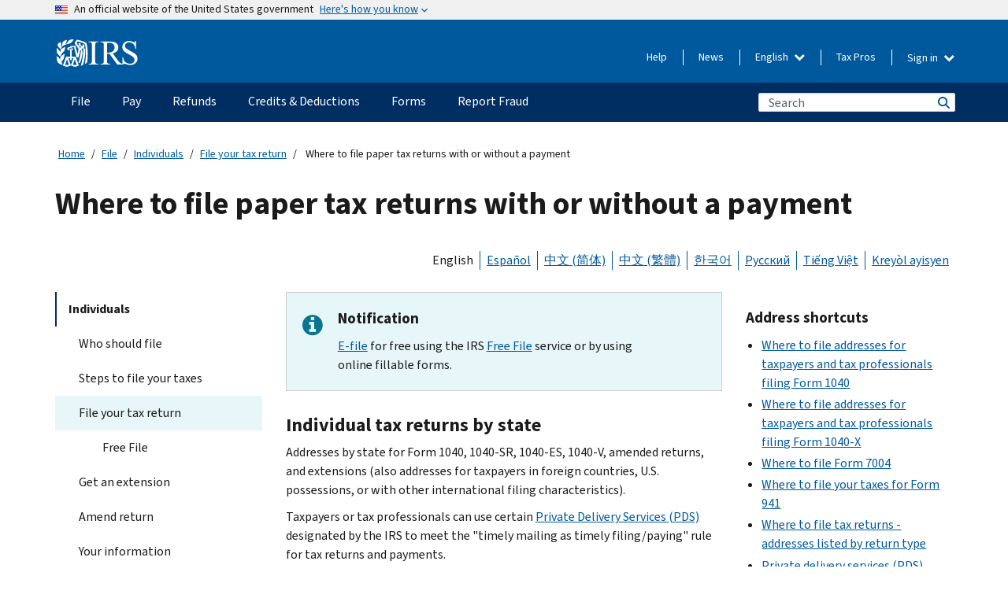

--- FILE ---
content_type: text/html; charset=UTF-8
request_url: https://www.irs.gov/filing/where-to-file-paper-tax-returns-with-or-without-a-payment
body_size: 21110
content:
<!DOCTYPE html>
<html  lang="en" dir="ltr" prefix="content: http://purl.org/rss/1.0/modules/content/  dc: http://purl.org/dc/terms/  foaf: http://xmlns.com/foaf/0.1/  og: http://ogp.me/ns#  rdfs: http://www.w3.org/2000/01/rdf-schema#  schema: http://schema.org/  sioc: http://rdfs.org/sioc/ns#  sioct: http://rdfs.org/sioc/types#  skos: http://www.w3.org/2004/02/skos/core#  xsd: http://www.w3.org/2001/XMLSchema# ">
  <head>
    <meta charset="utf-8" />
<meta name="description" content="Search by state and form number the mailing address to file paper individual tax returns and payments. Also, find mailing addresses for other returns, including corporation, partnership, tax exempt, government entity and other returns." />
<meta name="abstract" content="Search by state and form number the mailing address to file paper individual tax returns and payments. Also, find mailing addresses for other returns, including corporation, partnership, tax exempt, government entity and other returns." />
<meta name="robots" content="index, follow" />
<link rel="canonical" href="https://www.irs.gov/filing/where-to-file-paper-tax-returns-with-or-without-a-payment" />
<meta name="original-source" content="https://www.irs.gov/uac/where-to-file-paper-tax-returns-with-or-without-a-payment" />
<meta name="rights" content="United States Internal Revenue Services" />
<meta property="og:image:url" content="https://www.irs.gov/pub/image/logo_small.jpg" />
<meta property="og:image:type" content="image/jpeg" />
<meta property="og:image:alt" content="IRS logo" />
<meta name="twitter:card" content="summary" />
<meta name="twitter:title" content="Where to file paper tax returns with or without a payment | Internal Revenue Service" />
<meta name="twitter:description" content="Search by state and form number the mailing address to file paper individual tax returns and payments. Also, find mailing addresses for other returns, including corporation, partnership, tax exempt, government entity and other returns." />
<meta name="twitter:image" content="https://www.irs.gov/pub/image/logo_small.jpg" />
<meta name="twitter:image:alt" content="IRS logo" />
<meta name="Generator" content="Drupal 10 (https://www.drupal.org)" />
<meta name="MobileOptimized" content="width" />
<meta name="HandheldFriendly" content="true" />
<meta name="viewport" content="width=device-width, initial-scale=1.0" />
<script type="application/ld+json">{
    "@context": "https://schema.org",
    "@graph": [
        {
            "name": "Where to file paper tax returns with or without a payment",
            "datePosted": "2016-10-26T00:00:00-0400"
        }
    ]
}</script>
<meta name="audience" content="NULL" />
<meta name="irsStandard-type" content="NULL" />
<meta name="uniqueID" content="15762" />
<meta name="isHistorical" content="no" />
<meta name="historical-date" content="NULL" />
<meta name="changed" content="1756170055" />
<meta name="topic" content="NULL" />
<meta name="guidance" content="NULL" />
<meta name="channel" content="NULL" />
<meta name="organization" content="NULL" />
<meta name="otID" content="100955" />
<meta name="prod_SEID" content="pxtwb" />
<link rel="icon" href="/themes/custom/pup_base/favicon.ico" type="image/vnd.microsoft.icon" />
<link rel="alternate" hreflang="en" href="https://www.irs.gov/filing/where-to-file-paper-tax-returns-with-or-without-a-payment" />
<link rel="alternate" hreflang="es" href="https://www.irs.gov/es/filing/where-to-file-paper-tax-returns-with-or-without-a-payment" />
<link rel="alternate" hreflang="zh-hans" href="https://www.irs.gov/zh-hans/filing/where-to-file-paper-tax-returns-with-or-without-a-payment" />
<link rel="alternate" hreflang="zh-hant" href="https://www.irs.gov/zh-hant/filing/where-to-file-paper-tax-returns-with-or-without-a-payment" />
<link rel="alternate" hreflang="ko" href="https://www.irs.gov/ko/filing/where-to-file-paper-tax-returns-with-or-without-a-payment" />
<link rel="alternate" hreflang="ru" href="https://www.irs.gov/ru/filing/where-to-file-paper-tax-returns-with-or-without-a-payment" />
<link rel="alternate" hreflang="vi" href="https://www.irs.gov/vi/filing/where-to-file-paper-tax-returns-with-or-without-a-payment" />
<link rel="alternate" hreflang="ht" href="https://www.irs.gov/ht/filing/where-to-file-paper-tax-returns-with-or-without-a-payment" />
<script>window.a2a_config=window.a2a_config||{};a2a_config.callbacks=[];a2a_config.overlays=[];a2a_config.templates={};</script>

    <title>Where to file paper tax returns with or without a payment | Internal Revenue Service</title>
    <link rel="stylesheet" media="all" href="/pub/css/css_HbV3MbI47vSh5Y5TB15d5BW0ZHcF9M9-GkLoHYkpgCc.css?delta=0&amp;language=en&amp;theme=pup_irs&amp;include=[base64]" />
<link rel="stylesheet" media="all" href="/pub/css/css_yZKZQeQr-6FrHttDTNN7zbNgJyap3lvwbJyU-3QfwV8.css?delta=1&amp;language=en&amp;theme=pup_irs&amp;include=[base64]" />
<link rel="stylesheet" media="print" href="/pub/css/css_xEYcgzIIMA7tFIeVzSOrKRPyoYDIuxzHyZ88T5D_SPY.css?delta=2&amp;language=en&amp;theme=pup_irs&amp;include=[base64]" />
<link rel="stylesheet" media="all" href="/pub/css/css_EbWGjClhsStXbsvwOq9iT6yGxHCg86ApUzr4bYwsoHk.css?delta=3&amp;language=en&amp;theme=pup_irs&amp;include=[base64]" />

    <script type="application/json" data-drupal-selector="drupal-settings-json">{"path":{"baseUrl":"\/","pathPrefix":"","currentPath":"node\/15762","currentPathIsAdmin":false,"isFront":false,"currentLanguage":"en"},"pluralDelimiter":"\u0003","suppressDeprecationErrors":true,"gtag":{"tagId":"","consentMode":false,"otherIds":[],"events":[],"additionalConfigInfo":[]},"ajaxPageState":{"libraries":"[base64]","theme":"pup_irs","theme_token":null},"ajaxTrustedUrl":{"\/site-index-search":true},"gtm":{"tagId":null,"settings":{"data_layer":"dataLayer","include_environment":false},"tagIds":["GTM-KV978ZL"]},"dataLayer":{"defaultLang":"en","languages":{"en":{"id":"en","name":"English","direction":"ltr","weight":-10},"es":{"id":"es","name":"Spanish","direction":"ltr","weight":-9},"zh-hans":{"id":"zh-hans","name":"Chinese, Simplified","direction":"ltr","weight":-8},"zh-hant":{"id":"zh-hant","name":"Chinese, Traditional","direction":"ltr","weight":-7},"ko":{"id":"ko","name":"Korean","direction":"ltr","weight":-6},"ru":{"id":"ru","name":"Russian","direction":"ltr","weight":-5},"vi":{"id":"vi","name":"Vietnamese","direction":"ltr","weight":-4},"ht":{"id":"ht","name":"Haitian Creole","direction":"ltr","weight":-3}}},"data":{"extlink":{"extTarget":false,"extTargetAppendNewWindowLabel":"(opens in a new window)","extTargetNoOverride":false,"extNofollow":false,"extTitleNoOverride":false,"extNoreferrer":false,"extFollowNoOverride":false,"extClass":"ext","extLabel":"(link is external)","extImgClass":true,"extSubdomains":true,"extExclude":"","extInclude":"","extCssExclude":".paragraph--type--social-media-footer, .btn-primary, .btn-secondary","extCssInclude":"","extCssExplicit":"","extAlert":false,"extAlertText":"This link will take you to an external web site. We are not responsible for their content.","extHideIcons":false,"mailtoClass":"mailto","telClass":"","mailtoLabel":"(link sends email)","telLabel":"(link is a phone number)","extUseFontAwesome":true,"extIconPlacement":"append","extPreventOrphan":false,"extFaLinkClasses":"fa fa-external-link fa-external-link-alt","extFaMailtoClasses":"fa fa-envelope-o","extAdditionalLinkClasses":"","extAdditionalMailtoClasses":"","extAdditionalTelClasses":"","extFaTelClasses":"fa fa-phone","whitelistedDomains":[],"extExcludeNoreferrer":""}},"bootstrap":{"forms_has_error_value_toggle":1,"modal_animation":1,"modal_backdrop":"true","modal_focus_input":1,"modal_keyboard":1,"modal_select_text":1,"modal_show":1,"modal_size":"","popover_enabled":1,"popover_animation":1,"popover_auto_close":1,"popover_container":"body","popover_content":"","popover_delay":"0","popover_html":0,"popover_placement":"right","popover_selector":"","popover_title":"","popover_trigger":"click","tooltip_enabled":1,"tooltip_animation":1,"tooltip_container":"body","tooltip_delay":"0","tooltip_html":0,"tooltip_placement":"auto left","tooltip_selector":"","tooltip_trigger":"hover"},"accordion_menus":{"accordion_closed":{"main_mobile":"main_mobile"}},"chosen":{"selector":"select:not(:hidden,[id*=\u0027edit-state\u0027],[id^=\u0022views-form-user-admin-people-page\u0022] #edit-action)","minimum_single":25,"minimum_multiple":20,"minimum_width":200,"use_relative_width":false,"options":{"disable_search":false,"disable_search_threshold":0,"allow_single_deselect":false,"add_helper_buttons":false,"search_contains":true,"placeholder_text_multiple":"Choose some option","placeholder_text_single":"Choose an option","no_results_text":"No results match","max_shown_results":null,"inherit_select_classes":true}},"search_api_autocomplete":{"pup_site_index_search":{"delay":600,"auto_submit":true,"min_length":3}},"ajax":[],"user":{"uid":0,"permissionsHash":"a8bc380c6e4e686aded8ae0b2ef5e6ad03a865beea587aa9d6f35a3ea33ac02a"}}</script>
<script src="/pub/js/js_SvGSEFYsOpQP3gNDbKkK7uDwPRO6RaaM0kKXI3eIPv4.js?scope=header&amp;delta=0&amp;language=en&amp;theme=pup_irs&amp;include=[base64]"></script>
<script src="/modules/contrib/google_tag/js/gtag.js?t8wt2x"></script>
<script src="/modules/contrib/google_tag/js/gtm.js?t8wt2x"></script>

  </head>
  <body class="path-node page-node-type-pup-article has-glyphicons lang-en">
    <a href="#main-content" class="visually-hidden focusable skip-link">
      Skip to main content
    </a>
    <noscript><iframe src="https://www.googletagmanager.com/ns.html?id=GTM-KV978ZL"
                  height="0" width="0" style="display:none;visibility:hidden"></iframe></noscript>

    <div id='mobile-clickable-overlay' class='mobile-menu-overlay'></div>
      <div class="dialog-off-canvas-main-canvas" data-off-canvas-main-canvas>
    


<header id="navbar" role="banner">

  
  
          
    
    
          <div class="pup-header_official">
        <div class="container header-official-message">
          <div class="inline-official">
              <div class="region region-header-official">
    <section class="usa-banner" aria-label="Official website of the United States government">
  <header class="usa-banner__header">
    <div class="us-flag">
      <img class="usa-banner__flag" src="/themes/custom/pup_base/images/us_flag_small.png" alt="" aria-hidden="true">
    </div>
    <div class="official-text" aria-hidden="true">
      <p class="usa-banner__header-text">An official website of the United States government</p>
      <p class="usa-banner__header-action">Here's how you know</p>
    </div>
    <button class="usa-banner__button" aria-expanded="false" aria-controls="gov-info"><span>Here's how you know</span></button>
  </header>
  <div id="gov-info" class="usa-banner__content" hidden>
    <div class="row">
      <div class="usa-banner__guidance col-12 col-sm-6">
        <img class="usa-banner__icon" src="/themes/custom/pup_base/images/icon-dot-gov.svg" alt="" aria-hidden="true">
        <div class="usa-media-block__body">
          <p><strong>
          Official websites use .gov
          </strong></p><p>
          A <strong>.gov</strong> website belongs to an official government organization in the United States.
          </p>
        </div>
      </div>
      <div class="usa-banner__guidance col-12 col-sm-6">
        <img class="usa-banner__icon" src="/themes/custom/pup_base/images/icon-https.svg" alt="" aria-hidden="true">
        <div class="usa-banner__body">
          <p><strong>Secure .gov websites use HTTPS</strong></p>
            <p>
            A <strong>lock</strong>
            (<img class="usa-banner__sm-icon" src="/themes/custom/pup_base/images/lock.svg" title="Lock" alt="Locked padlock icon">)
            or <strong>https://</strong> means you've safely connected to the .gov website. Share sensitive information only on official, secure websites.
            </p>
        </div>
      </div>
    </div>
  </div>
</section>
  </div>

          </div>
        </div>
      </div>
    
    <div class="pup-header-main">
      <div class="container">
        <div class="row pup-header-main__content">
          
                                        
                                        <div class="col-xs-2 col-md-1 no-gutter pup-header-content-lt">
                    <div class="region region-header-left">
                <a class="logo navbar-btn pull-left" href="/" title="Home" rel="home">
            <img src="/themes/custom/pup_base/IRS-Logo.svg" alt="Home" />
            <img class="print-logo" src="/themes/custom/pup_irs/images/logo-print.svg" alt="Home" aria-hidden="true" />
        </a>
            
  </div>

                </div>
              
              
              <div class="col-md-11 hidden-xs hidden-sm pup-header-content-rt">
                  <div class="region region-header-right">
    
<div class="language-switcher-language-url block block-language block-language-blocklanguage-interface clearfix" id="block-languageswitcher" data-block-plugin-id="language_block:language_interface">
  
    
  
        <div class="dropdown pup-switch-hidden">
    <button class="btn btn-default dropdown-toggle languageSwitcher" type="button" id="languageSwitcher" data-toggle="dropdown" aria-expanded="false">
      English
      <i class="fa fa-chevron-down"></i>
    </button>
    <ul class="dropdown-menu" data-block="languageswitcher"><li hreflang="es" data-drupal-link-system-path="node/15762" class="es"><a href="/es/filing/where-to-file-paper-tax-returns-with-or-without-a-payment" class="language-link" lang="es" hreflang="es" data-drupal-link-system-path="node/15762">Español</a></li><li hreflang="zh-hans" data-drupal-link-system-path="node/15762" class="zh-hans"><a href="/zh-hans/filing/where-to-file-paper-tax-returns-with-or-without-a-payment" class="language-link" lang="zh-hans" hreflang="zh-hans" data-drupal-link-system-path="node/15762">中文 (简体)</a></li><li hreflang="zh-hant" data-drupal-link-system-path="node/15762" class="zh-hant"><a href="/zh-hant/filing/where-to-file-paper-tax-returns-with-or-without-a-payment" class="language-link" lang="zh-hant" hreflang="zh-hant" data-drupal-link-system-path="node/15762">中文 (繁體)</a></li><li hreflang="ko" data-drupal-link-system-path="node/15762" class="ko"><a href="/ko/filing/where-to-file-paper-tax-returns-with-or-without-a-payment" class="language-link" lang="ko" hreflang="ko" data-drupal-link-system-path="node/15762">한국어</a></li><li hreflang="ru" data-drupal-link-system-path="node/15762" class="ru"><a href="/ru/filing/where-to-file-paper-tax-returns-with-or-without-a-payment" class="language-link" lang="ru" hreflang="ru" data-drupal-link-system-path="node/15762">Русский</a></li><li hreflang="vi" data-drupal-link-system-path="node/15762" class="vi"><a href="/vi/filing/where-to-file-paper-tax-returns-with-or-without-a-payment" class="language-link" lang="vi" hreflang="vi" data-drupal-link-system-path="node/15762">Tiếng Việt</a></li><li hreflang="ht" data-drupal-link-system-path="node/15762" class="ht"><a href="/ht/filing/where-to-file-paper-tax-returns-with-or-without-a-payment" class="language-link" lang="ht" hreflang="ht" data-drupal-link-system-path="node/15762">Kreyòl ayisyen</a></li></ul>
    </div>

    </div>

<nav role="navigation" aria-labelledby="block-pup-irs-informationmenu-2-menu" id="block-pup-irs-informationmenu-2" data-block-plugin-id="system_menu_block:pup-info-menu" class="pup-nav-en">
            
  <h2 class="visually-hidden" id="block-pup-irs-informationmenu-2-menu">Information Menu</h2>
  

                  <ul data-block="pup_irs_informationmenu_2" class="menu menu--pup-info-menu nav">
                      <li class="first">
                                                          <a href="/help/let-us-help-you" title="Help" data-drupal-link-system-path="node/16916">Help</a>
                        </li>
                      <li>
                                                          <a href="/newsroom" title="News" data-drupal-link-system-path="node/19646">News</a>
                        </li>
                      <li>
                                                          <a href="/tax-professionals" data-drupal-link-system-path="node/11">Tax Pros</a>
                        </li>
                      <li class="expanded dropdown last">
                                                                                            <span class="navbar-text dropdown-toggle" data-toggle="dropdown">Sign in <span class="caret"></span></span>
                                <ul data-block="pup_irs_informationmenu_2" class="dropdown-menu">
                      <li class="first">
                                                          <a href="https://sa.www4.irs.gov/ola/" class="btn btn-primary">Individual</a>
                        </li>
                      <li>
                                                          <a href="https://sa.www4.irs.gov/bola/" class="btn btn-primary">Business</a>
                        </li>
                      <li>
                                                          <a href="https://sa.www4.irs.gov/taxpro/" class="btn btn-primary">Tax Pro</a>
                        </li>
                      <li>
                  
            <div class="field field--name-body field--type-text-with-summary field--label-hidden field--item"><h2>Access your tax information with an IRS account.</h2>

<ul class="signin-content-checkmarks">
	<li>Refunds</li>
	<li>Payments</li>
	<li>Tax records</li>
</ul>
</div>
      
              </li>
                      <li class="last">
                                                          <a href="/your-account" class="btn btn-primary" data-drupal-link-system-path="node/126776">Create account</a>
                        </li>
        </ul>
      
                        </li>
        </ul>
      

  </nav>

  </div>

              </div>
              
                            <div class="col-xs-10 hidden-md hidden-lg no-gutter">
                <ul class="pup-header-mobile-menu pull-right">
                  <li>
                    <button type="button" id="pup-mobile-navbar-searchBtn" class="btn btn-link pup-header-mobile-menu__searchBtn" data-target="#navbar-collapse" aria-expanded="false" aria-controls="navbar-collapse">
                      Search
                    </button>
                  </li>
                                      <li id="pup-mobile-navbar-infoBtn" class="pup-header-mobile-menu__infoBtn" data-close-text="Close">
                        <div class="region region-help-menu-mobile">
                <ul data-block="helpmenumobile" class="menu menu--help-menu-mobile nav">
                      <li class="expanded dropdown first last">
                                                                                            <span class="navbar-text dropdown-toggle" data-toggle="dropdown">Sign in <span class="caret"></span></span>
                                <ul data-block="helpmenumobile" class="dropdown-menu">
                      <li class="first">
                                                          <a href="https://sa.www4.irs.gov/ola/" class="btn btn-primary">Individual</a>
                        </li>
                      <li>
                                                          <a href="https://sa.www4.irs.gov/bola/" class="btn btn-primary">Business</a>
                        </li>
                      <li>
                                                          <a href="https://sa.www4.irs.gov/taxpro/" class="btn btn-primary">Tax Pro</a>
                        </li>
                      <li>
                  
            <div class="field field--name-body field--type-text-with-summary field--label-hidden field--item"><h2>Access your tax information with an IRS account.</h2>

<ul class="signin-content-checkmarks">
	<li>Refunds</li>
	<li>Payments</li>
	<li>Tax records</li>
</ul>
</div>
      
              </li>
                      <li class="last">
                                                          <a href="/your-account" class="btn btn-primary" data-drupal-link-system-path="node/126776">Create account</a>
                        </li>
        </ul>
      
                        </li>
        </ul>
      


  </div>

                    </li>
                                    <li>
                    <button type="button" id="pup-mobile-navbar-menuBtn" class="btn btn-link pup-header-mobile-menu__menuBtn mobile-menu-icon" data-target="#pup-header-nav-collapse">
                      Menu
                    </button>
                  </li>
                </ul>
              </div>
          

        </div>       </div>
              <div id="navbar-collapse" class="collapse hidden-md hidden-lg">
            <div class="region region-search-form-collapsible">
      <div class="pup-site-header-search-block pup-search-box-hidden">
            <div class="pup-site-header-search-block__searchfield">
        
<form data-block="exposedformpup_site_index_searchsite_search_srt_relevance_4" action="/site-index-search" method="get" id="views-exposed-form-pup-site-index-search-site-search-srt-relevance" accept-charset="UTF-8" novalidate>
  <div  class="form--inline form-inline clearfix">
  








<div class="form-item form-group js-form-item form-type-search-api-autocomplete js-form-type-search-api-autocomplete form-item-search js-form-item-search form-autocomplete">


    
    
            <label for="search-main-mobile" class="control-label">Search</label>
    
    <div class="input-group"><input placeholder="Search" aria-label="Search" data-drupal-selector="edit-search" data-search-api-autocomplete-search="pup_site_index_search" class="form-autocomplete form-text form-control" data-autocomplete-path="/search_api_autocomplete/pup_site_index_search?display=site_search_srt_relevance&amp;&amp;filter=search" type="text" id="search-main-mobile" name="search" value="" size="30" maxlength="128"/><span class="input-group-addon"><span class="icon glyphicon glyphicon-refresh ajax-progress ajax-progress-throbber" aria-hidden="true"></span></span></div>

    

</div>









<div class="form-item form-group js-form-item form-type-select js-form-type-select form-item-field-pup-historical-1 js-form-item-field-pup-historical-1">


    
    
            <label for="edit-field-pup-historical-1" class="control-label">Include Historical Content</label>
    
    <div class="select-style select-wrapper">
  <select data-drupal-selector="edit-field-pup-historical-1" class="form-select form-control" id="edit-field-pup-historical-1" name="field_pup_historical_1"><option value="All">- Any -</option><option value="1" selected="selected">No</option></select>
</div>

    

</div>









<div class="form-item form-group js-form-item form-type-select js-form-type-select form-item-field-pup-historical js-form-item-field-pup-historical">


    
    
            <label for="edit-field-pup-historical" class="control-label">Include Historical Content</label>
    
    <div class="select-style select-wrapper">
  <select data-drupal-selector="edit-field-pup-historical" class="form-select form-control" id="edit-field-pup-historical" name="field_pup_historical"><option value="All">- Any -</option><option value="1" selected="selected">No</option></select>
</div>

    

</div>
<div data-drupal-selector="edit-actions" class="form-actions form-group js-form-wrapper form-wrapper" id="edit-actions"><button title="Search" data-drupal-selector="edit-submit-pup-site-index-search" class="button js-form-submit form-submit btn-primary btn icon-before" type="submit" id="edit-submit-pup-site-index-search" value="Search"><span class="icon glyphicon glyphicon-search" aria-hidden="true"></span>
Search</button></div>

</div>

</form>
      </div>
      </div>

  </div>

        </div>
          </div> 
          <div class="header-nav hidden-xs hidden-sm">
          <div class="container-fluid">
              <div class="region region-site-navigation">
    <nav role="navigation" aria-labelledby="block-mainnavigationmobile-2-menu" id="block-mainnavigationmobile-2" data-block-plugin-id="system_menu_block:main_mobile">
            
  <h2 class="visually-hidden" id="block-mainnavigationmobile-2-menu">Main navigation</h2>
  

        


              <a id="stickyNavLogo" class="logo navbar-btn pull-left" href="/" title="Home" rel="home">
        <img src="/themes/custom/pup_base/IRS-Logo.svg" alt="Home">
      </a>
      <ul data-block="mainnavigationmobile_2" class="menu nav" id="accessible-megamenu-navigation">
                                                                      <li class="expanded megamenu-top-nav-item dropdown">	
          <a href="/filing" aria-controls="accessible-megamenu-file-submenu" aria-expanded="false" aria-label="File menu has additional options. Use the spacebar to open the File sub menu or enter to navigate to the File page." role="application" id="accessible-megamenu-nav-item-0">File</a>
                                  <ul data-block="mainnavigationmobile_2" class="menu dropdown-menu" id="accessible-megamenu-file-submenu" aria-expanded="false" aria-hidden="true" aria-labelledby="accessible-megamenu-nav-item-0" role="region">
       <div class="mega-menu-container">
                                                                                            <li><a href="/filing" class="mobile-only-text" id="accessible-megamenu-file-submenu-0" data-drupal-link-system-path="node/19656">Overview</a>
                          </li>
                                                                                      <div class="mega-menu-column">
                                                                  <li><span class="mega-menu-column-header" id="accessible-megamenu-file-submenu-1">INFORMATION FOR…</span>
                          </li>
                                                                                          <li><a href="/individual-tax-filing" id="accessible-megamenu-file-submenu-2" data-drupal-link-system-path="node/142191">Individuals</a>
                          </li>
                                                                                          <li><a href="/businesses" id="accessible-megamenu-file-submenu-3" data-drupal-link-system-path="node/18976">Business and self-employed</a>
                          </li>
                                                                                          <li><a href="/charities-and-nonprofits" id="accessible-megamenu-file-submenu-4" data-drupal-link-system-path="node/58461">Charities and nonprofits</a>
                          </li>
                                                                                          <li><a href="/individuals/international-taxpayers" id="accessible-megamenu-file-submenu-5" data-drupal-link-system-path="node/19696">International filers</a>
                          </li>
                                                                                          <li><a href="/retirement-plans" id="accessible-megamenu-file-submenu-6" data-drupal-link-system-path="node/19741">Retirement</a>
                          </li>
                                                                                          <li><a href="/government-entities" id="accessible-megamenu-file-submenu-7" data-drupal-link-system-path="node/19586">Governments and tax-exempt bonds</a>
                          </li>
                                                                                          <li><a href="/government-entities/indian-tribal-governments" id="accessible-megamenu-file-submenu-8" data-drupal-link-system-path="node/19601">Indian Tribal Governments</a>
                          </li>
                                                                </div>
                                                  <div class="mega-menu-column">
                                                                  <li><span class="mega-menu-column-header" id="accessible-megamenu-file-submenu-9">FILING FOR INDIVIDUALS</span>
                          </li>
                                                                                          <li><a href="/filing/individuals/how-to-file" id="accessible-megamenu-file-submenu-10" data-drupal-link-system-path="node/22856">How to file</a>
                          </li>
                                                                                          <li><a href="/filing/individuals/when-to-file" id="accessible-megamenu-file-submenu-11" data-drupal-link-system-path="node/22726">When to file</a>
                          </li>
                                                                                          <li><a href="/filing/where-to-file-tax-returns-addresses-listed-by-return-type" id="accessible-megamenu-file-submenu-12" data-drupal-link-system-path="node/2442">Where to file</a>
                          </li>
                                                                                          <li><a href="/filing/individuals/update-my-information" id="accessible-megamenu-file-submenu-13" data-drupal-link-system-path="node/22861">Update your information</a>
                          </li>
                                                                </div>
                                                  <div class="mega-menu-column">
                                                                  <li><span class="mega-menu-column-header" id="accessible-megamenu-file-submenu-14">POPULAR</span>
                          </li>
                                                                                          <li><a href="/individuals/get-transcript" id="accessible-megamenu-file-submenu-15" data-drupal-link-system-path="node/136676">Tax record (transcript)</a>
                          </li>
                                                                                          <li><a href="/businesses/small-businesses-self-employed/get-an-employer-identification-number" id="accessible-megamenu-file-submenu-16" data-drupal-link-system-path="node/17153">Apply for an Employer ID Number (EIN)</a>
                          </li>
                                                                                          <li><a href="/filing/file-an-amended-return" id="accessible-megamenu-file-submenu-17" data-drupal-link-system-path="node/128551">Amend return</a>
                          </li>
                                                                                          <li><a href="/identity-theft-fraud-scams/get-an-identity-protection-pin" id="accessible-megamenu-file-submenu-18" data-drupal-link-system-path="node/16696">Identity Protection PIN (IP PIN)</a>
                          </li>
                      </div>
    
                </div>
        </ul>
      
            </li>
                                                                    <li class="expanded megamenu-top-nav-item dropdown">	
          <a href="/payments" aria-controls="accessible-megamenu-pay-submenu" aria-expanded="false" aria-label="Pay menu has additional options. Use the spacebar to open the Pay sub menu or enter to navigate to the Pay page." role="application" id="accessible-megamenu-nav-item-1">Pay</a>
                                  <ul data-block="mainnavigationmobile_2" class="menu dropdown-menu" id="accessible-megamenu-pay-submenu" aria-expanded="false" aria-hidden="true" aria-labelledby="accessible-megamenu-nav-item-1" role="region">
       <div class="mega-menu-container">
                                                                                            <li><a href="/payments" class="mobile-only-text" id="accessible-megamenu-pay-submenu-0" data-drupal-link-system-path="node/19551">Overview</a>
                          </li>
                                                                                      <div class="mega-menu-column">
                                                                  <li><span class="mega-menu-column-header" id="accessible-megamenu-pay-submenu-1">PAY BY</span>
                          </li>
                                                                                          <li><a href="/payments/direct-pay-with-bank-account" id="accessible-megamenu-pay-submenu-2" data-drupal-link-system-path="node/10224">Bank Account (Direct Pay)</a>
                          </li>
                                                                                          <li><a href="/payments/online-payment-agreement-application" id="accessible-megamenu-pay-submenu-3" data-drupal-link-system-path="node/16716">Payment Plan (Installment Agreement)</a>
                          </li>
                                                                                          <li><a href="/payments/eftps-the-electronic-federal-tax-payment-system" id="accessible-megamenu-pay-submenu-4" data-drupal-link-system-path="node/15488">Electronic Federal Tax Payment System (EFTPS)</a>
                          </li>
                                                                </div>
                                                  <div class="mega-menu-column">
                                                                  <li><span class="mega-menu-column-header" id="accessible-megamenu-pay-submenu-5">POPULAR</span>
                          </li>
                                                                                          <li><a href="/your-account" id="accessible-megamenu-pay-submenu-6" data-drupal-link-system-path="node/126776">Your Online Account</a>
                          </li>
                                                                                          <li><a href="/individuals/tax-withholding-estimator" id="accessible-megamenu-pay-submenu-7" data-drupal-link-system-path="node/107181">Tax Withholding Estimator</a>
                          </li>
                                                                                          <li><a href="/businesses/small-businesses-self-employed/estimated-taxes" id="accessible-megamenu-pay-submenu-8" data-drupal-link-system-path="node/17135">Estimated Taxes</a>
                          </li>
                                                                                          <li><a href="/payments/penalties" id="accessible-megamenu-pay-submenu-9" data-drupal-link-system-path="node/91826">Penalties</a>
                          </li>
                      </div>
    
                </div>
        </ul>
      
            </li>
                                                                    <li class="expanded megamenu-top-nav-item dropdown">	
          <a href="/refunds" aria-controls="accessible-megamenu-refunds-submenu" aria-expanded="false" aria-label="Refunds menu has additional options. Use the spacebar to open the Refunds sub menu or enter to navigate to the Refunds page." role="application" id="accessible-megamenu-nav-item-2">Refunds</a>
                                  <ul data-block="mainnavigationmobile_2" class="menu dropdown-menu" id="accessible-megamenu-refunds-submenu" aria-expanded="false" aria-hidden="true" aria-labelledby="accessible-megamenu-nav-item-2" role="region">
       <div class="mega-menu-container">
                                                                                            <li><a href="/refunds" class="mobile-only-text" id="accessible-megamenu-refunds-submenu-0" data-drupal-link-system-path="node/130131">Overview</a>
                          </li>
                                                                          <div class="mega-menu-column no-header-extra-padding">
                                                                  <li><a href="/wheres-my-refund" class="mega-menu-column-header" id="accessible-megamenu-refunds-submenu-1" data-drupal-link-system-path="node/19556">Where’s My Refund?</a>
                          </li>
                                                                                          <li><a href="/refunds/get-your-refund-faster-tell-irs-to-direct-deposit-your-refund-to-one-two-or-three-accounts" id="accessible-megamenu-refunds-submenu-2" data-drupal-link-system-path="node/10971">Direct deposit</a>
                          </li>
                                                                                          <li><a href="/filing/wheres-my-amended-return" id="accessible-megamenu-refunds-submenu-3" data-drupal-link-system-path="node/17175">Where’s My Amended Return?</a>
                          </li>
                      </div>
    
                </div>
        </ul>
      
            </li>
                                                                    <li class="expanded megamenu-top-nav-item dropdown">	
          <a href="/credits-and-deductions" aria-controls="accessible-megamenu-credits-deductions-submenu" aria-expanded="false" aria-label="Credits &amp; Deductions menu has additional options. Use the spacebar to open the Credits &amp; Deductions sub menu or enter to navigate to the Credits &amp; Deductions page." role="application" id="accessible-megamenu-nav-item-3">Credits & Deductions</a>
                                  <ul data-block="mainnavigationmobile_2" class="menu dropdown-menu" id="accessible-megamenu-credits-deductions-submenu" aria-expanded="false" aria-hidden="true" aria-labelledby="accessible-megamenu-nav-item-3" role="region">
       <div class="mega-menu-container">
                                                                                            <li><a href="/credits-and-deductions" class="mobile-only-text" id="accessible-megamenu-credits-deductions-submenu-0" data-drupal-link-system-path="node/80206">Overview</a>
                          </li>
                                                                                      <div class="mega-menu-column">
                                                                  <li><span class="mega-menu-column-header" id="accessible-megamenu-credits-deductions-submenu-1">INFORMATION FOR...</span>
                          </li>
                                                                                          <li><a href="/credits-and-deductions-for-individuals" title="For you and your family" id="accessible-megamenu-credits-deductions-submenu-2" data-drupal-link-system-path="node/5">Individuals</a>
                          </li>
              <li class="mega-menu-helper-text">
          <span class="desktop-only-text">
            For you and your family
          </span>
        </li>
                                                                                          <li><a href="/credits-deductions/businesses" title="Standard mileage and other information" id="accessible-megamenu-credits-deductions-submenu-3" data-drupal-link-system-path="node/19941">Businesses & Self-Employed</a>
                          </li>
              <li class="mega-menu-helper-text">
          <span class="desktop-only-text">
            Standard mileage and other information
          </span>
        </li>
                                                                </div>
                                                  <div class="mega-menu-column">
                                                                  <li><span class="mega-menu-column-header" id="accessible-megamenu-credits-deductions-submenu-4">POPULAR</span>
                          </li>
                                                                                          <li><a href="/credits-deductions/individuals/earned-income-tax-credit-eitc" id="accessible-megamenu-credits-deductions-submenu-5" data-drupal-link-system-path="node/18966">Earned Income Credit (EITC)</a>
                          </li>
                                                                                          <li><a href="/credits-deductions/individuals/child-tax-credit" id="accessible-megamenu-credits-deductions-submenu-6" data-drupal-link-system-path="node/771">Child Tax Credit</a>
                          </li>
                                                                                          <li><a href="/credits-deductions/clean-vehicle-and-energy-credits" id="accessible-megamenu-credits-deductions-submenu-7" data-drupal-link-system-path="node/126641">Clean Energy and Vehicle Credits</a>
                          </li>
                                                                                          <li><a href="/help/ita/how-much-is-my-standard-deduction" id="accessible-megamenu-credits-deductions-submenu-8" data-drupal-link-system-path="node/5229">Standard Deduction</a>
                          </li>
                                                                                          <li><a href="/retirement-plans" id="accessible-megamenu-credits-deductions-submenu-9" data-drupal-link-system-path="node/19741">Retirement Plans</a>
                          </li>
                      </div>
    
                </div>
        </ul>
      
            </li>
                                                                    <li class="expanded megamenu-top-nav-item dropdown">	
          <a href="/forms-instructions" aria-controls="accessible-megamenu-forms-submenu" aria-expanded="false" aria-label="Forms menu has additional options. Use the spacebar to open the Forms sub menu or enter to navigate to the Forms page." role="application" id="accessible-megamenu-nav-item-4">Forms</a>
                                  <ul data-block="mainnavigationmobile_2" class="menu dropdown-menu" id="accessible-megamenu-forms-submenu" aria-expanded="false" aria-hidden="true" aria-labelledby="accessible-megamenu-nav-item-4" role="region">
       <div class="mega-menu-container">
                                                                                            <li><a href="/forms-instructions" class="mobile-only-text" id="accessible-megamenu-forms-submenu-0" data-drupal-link-system-path="node/6">Overview</a>
                          </li>
                                                                                      <div class="mega-menu-column">
                                                                  <li><span class="mega-menu-column-header" id="accessible-megamenu-forms-submenu-1">POPULAR FORMS & INSTRUCTIONS</span>
                          </li>
                                                                                          <li><a href="/forms-pubs/about-form-1040" title="Individual Income Tax Return" id="accessible-megamenu-forms-submenu-2" data-drupal-link-system-path="node/16022">Form 1040</a>
                          </li>
              <li class="mega-menu-helper-text">
          <span class="desktop-only-text">
            Individual Income Tax Return
          </span>
        </li>
                                                                                          <li><a href="/instructions/i1040gi" title="Instructions for Form 1040 " id="accessible-megamenu-forms-submenu-3" data-drupal-link-system-path="node/100166">Form 1040 Instructions</a>
                          </li>
              <li class="mega-menu-helper-text">
          <span class="desktop-only-text">
            Instructions for Form 1040 
          </span>
        </li>
                                                                                          <li><a href="/forms-pubs/about-form-w-9" title="Request for Taxpayer Identification Number (TIN) and Certification" id="accessible-megamenu-forms-submenu-4" data-drupal-link-system-path="node/15825">Form W-9</a>
                          </li>
              <li class="mega-menu-helper-text">
          <span class="desktop-only-text">
            Request for Taxpayer Identification Number (TIN) and Certification
          </span>
        </li>
                                                                                          <li><a href="/forms-pubs/about-form-4506-t" title="Request for Transcript of Tax Return" id="accessible-megamenu-forms-submenu-5" data-drupal-link-system-path="node/10554">Form 4506-T</a>
                          </li>
              <li class="mega-menu-helper-text">
          <span class="desktop-only-text">
            Request for Transcript of Tax Return
          </span>
        </li>
                                                                </div>
                                      <div class="mega-menu-column extra-padding">
                                                                  <li><a href="/forms-pubs/about-form-w-4" class="mega-menu-column-header" title="Employee&#039;s Withholding Certificate" id="accessible-megamenu-forms-submenu-6" data-drupal-link-system-path="node/15498">Form W-4</a>
                          </li>
              <li class="mega-menu-helper-text">
          <span class="desktop-only-text">
            Employee&#039;s Withholding Certificate
          </span>
        </li>
                                                                                          <li><a href="/forms-pubs/about-form-941" title="Employer&#039;s Quarterly Federal Tax Return" id="accessible-megamenu-forms-submenu-7" data-drupal-link-system-path="node/53446">Form 941</a>
                          </li>
              <li class="mega-menu-helper-text">
          <span class="desktop-only-text">
            Employer&#039;s Quarterly Federal Tax Return
          </span>
        </li>
                                                                                          <li><a href="/forms-pubs/about-form-w-2" title="Wage and Tax Statement" id="accessible-megamenu-forms-submenu-8" data-drupal-link-system-path="node/5737">Form W-2</a>
                          </li>
              <li class="mega-menu-helper-text">
          <span class="desktop-only-text">
            Wage and Tax Statement
          </span>
        </li>
                                                                                          <li><a href="/forms-pubs/about-form-9465" title="Installment Agreement Request" id="accessible-megamenu-forms-submenu-9" data-drupal-link-system-path="node/15532">Form 9465</a>
                          </li>
              <li class="mega-menu-helper-text">
          <span class="desktop-only-text">
            Installment Agreement Request
          </span>
        </li>
                                                                </div>
                                                  <div class="mega-menu-column">
                                                                  <li><span class="mega-menu-column-header" id="accessible-megamenu-forms-submenu-10">POPULAR FOR TAX PROS</span>
                          </li>
                                                                                          <li><a href="/forms-pubs/about-form-1040x" title="Amended Individual Income Tax Return" id="accessible-megamenu-forms-submenu-11" data-drupal-link-system-path="node/19996">Form 1040-X</a>
                          </li>
              <li class="mega-menu-helper-text">
          <span class="desktop-only-text">
            Amended Individual Income Tax Return
          </span>
        </li>
                                                                                          <li><a href="/forms-pubs/about-form-2848" title="Power of Attorney" id="accessible-megamenu-forms-submenu-12" data-drupal-link-system-path="node/15839">Form 2848</a>
                          </li>
              <li class="mega-menu-helper-text">
          <span class="desktop-only-text">
            Power of Attorney
          </span>
        </li>
                                                                                          <li><a href="/forms-pubs/about-form-w-7" title="Apply for an ITIN" id="accessible-megamenu-forms-submenu-13" data-drupal-link-system-path="node/15536">Form W-7</a>
                          </li>
              <li class="mega-menu-helper-text">
          <span class="desktop-only-text">
            Apply for an ITIN
          </span>
        </li>
                                                                                          <li><a href="/tax-professionals/office-of-professional-responsibility-and-circular-230" title="Regulations Governing Practice before the IRS" id="accessible-megamenu-forms-submenu-14" data-drupal-link-system-path="node/125016">Circular 230</a>
                          </li>
              <li class="mega-menu-helper-text">
          <span class="desktop-only-text">
            Regulations Governing Practice before the IRS
          </span>
        </li>
                      </div>
    
                </div>
        </ul>
      
            </li>
                                                                    <li class="expanded megamenu-top-nav-item dropdown">	
          <a href="/help/report-fraud" aria-controls="accessible-megamenu-report-fraud-submenu" aria-expanded="false" aria-label="Report Fraud menu has additional options. Use the spacebar to open the Report Fraud sub menu or enter to navigate to the Report Fraud page." role="application" id="accessible-megamenu-nav-item-5">Report Fraud</a>
                                  <ul data-block="mainnavigationmobile_2" class="menu dropdown-menu" id="accessible-megamenu-report-fraud-submenu" aria-expanded="false" aria-hidden="true" aria-labelledby="accessible-megamenu-nav-item-5" role="region">
       <div class="mega-menu-container">
                                                                                            <li><a href="/help/report-fraud" class="mobile-only-text" id="accessible-megamenu-report-fraud-submenu-0" data-drupal-link-system-path="node/151251">Overview</a>
                          </li>
                                                                          <div class="mega-menu-column no-header-extra-padding">
                                                                  <li><a href="/help/report-fraud/report-tax-fraud-a-scam-or-law-violation" class="mega-menu-column-header" id="accessible-megamenu-report-fraud-submenu-1" data-drupal-link-system-path="node/1273">Tax fraud and scams</a>
                          </li>
                                                                                          <li><a href="/identity-theft-central" id="accessible-megamenu-report-fraud-submenu-2" data-drupal-link-system-path="node/19616">Identity theft</a>
                          </li>
                                                                                          <li><a href="/help/report-fraud/report-fake-irs-treasury-or-tax-related-emails-and-messages" id="accessible-megamenu-report-fraud-submenu-3" data-drupal-link-system-path="node/15745">Fake IRS email or message</a>
                          </li>
                                                                                          <li><a href="/help/report-fraud/make-a-complaint-about-a-tax-return-preparer" id="accessible-megamenu-report-fraud-submenu-4" data-drupal-link-system-path="node/3141">Tax return preparer</a>
                          </li>
                      </div>
    
                </div>
        </ul>
      
            </li>
              
            </ul>
      

  </nav>
  <div class="pup-site-header-search-block pup-search-box-hidden">
            <div class="pup-site-header-search-block__searchfield">
        
<form data-block="pup_irs_exposedformpup_site_index_searchsite_search_srt_relevance_2" action="/site-index-search" method="get" id="views-exposed-form-pup-site-index-search-site-search-srt-relevance--2" accept-charset="UTF-8" novalidate>
  <div  class="form--inline form-inline clearfix">
  








<div class="form-item form-group js-form-item form-type-search-api-autocomplete js-form-type-search-api-autocomplete form-item-search js-form-item-search form-autocomplete">


    
    
            <label for="search-main" class="control-label">Search</label>
    
    <div class="input-group"><input placeholder="Search" aria-label="Search" data-drupal-selector="edit-search" data-search-api-autocomplete-search="pup_site_index_search" class="form-autocomplete form-text form-control" data-autocomplete-path="/search_api_autocomplete/pup_site_index_search?display=site_search_srt_relevance&amp;&amp;filter=search" type="text" id="search-main" name="search" value="" size="30" maxlength="128"/><span class="input-group-addon"><span class="icon glyphicon glyphicon-refresh ajax-progress ajax-progress-throbber" aria-hidden="true"></span></span></div>

    

</div>









<div class="form-item form-group js-form-item form-type-select js-form-type-select form-item-field-pup-historical-1 js-form-item-field-pup-historical-1">


    
    
            <label for="edit-field-pup-historical-1--2" class="control-label">Include Historical Content</label>
    
    <div class="select-style select-wrapper">
  <select data-drupal-selector="edit-field-pup-historical-1" class="form-select form-control" id="edit-field-pup-historical-1--2" name="field_pup_historical_1"><option value="All">- Any -</option><option value="1" selected="selected">No</option></select>
</div>

    

</div>









<div class="form-item form-group js-form-item form-type-select js-form-type-select form-item-field-pup-historical js-form-item-field-pup-historical">


    
    
            <label for="edit-field-pup-historical--2" class="control-label">Include Historical Content</label>
    
    <div class="select-style select-wrapper">
  <select data-drupal-selector="edit-field-pup-historical" class="form-select form-control" id="edit-field-pup-historical--2" name="field_pup_historical"><option value="All">- Any -</option><option value="1" selected="selected">No</option></select>
</div>

    

</div>
<div data-drupal-selector="edit-actions" class="form-actions form-group js-form-wrapper form-wrapper" id="edit-actions--2"><button title="Search" data-drupal-selector="edit-submit-pup-site-index-search-2" class="button js-form-submit form-submit btn-primary btn icon-before" type="submit" id="edit-submit-pup-site-index-search--2" value="Search"><span class="icon glyphicon glyphicon-search" aria-hidden="true"></span>
Search</button></div>

</div>

</form>
      </div>
      </div>

  </div>

          </div>
      </div>
    
          <div id="pup-info-menu-collapse"  class="pup-header-content-rt col-xs-12 hidden-md hidden-lg collapse">
          <div class="region region-info-menu-collapsible">
    <nav role="navigation" aria-labelledby="block-pup-irs-informationmenu-menu" id="block-pup-irs-informationmenu" data-block-plugin-id="system_menu_block:pup-info-menu" class="pup-nav-en">
            
  <h2 class="visually-hidden" id="block-pup-irs-informationmenu-menu">Information Menu</h2>
  

                  <ul data-block="pup_irs_informationmenu" class="menu menu--pup-info-menu nav">
                      <li class="first">
                                                          <a href="/help/let-us-help-you" title="Help" data-drupal-link-system-path="node/16916">Help</a>
                        </li>
                      <li>
                                                          <a href="/newsroom" title="News" data-drupal-link-system-path="node/19646">News</a>
                        </li>
                      <li>
                                                          <a href="/tax-professionals" data-drupal-link-system-path="node/11">Tax Pros</a>
                        </li>
                      <li class="expanded dropdown last">
                                                                                            <span class="navbar-text dropdown-toggle" data-toggle="dropdown">Sign in <span class="caret"></span></span>
                                <ul data-block="pup_irs_informationmenu" class="dropdown-menu">
                      <li class="first">
                                                          <a href="https://sa.www4.irs.gov/ola/" class="btn btn-primary">Individual</a>
                        </li>
                      <li>
                                                          <a href="https://sa.www4.irs.gov/bola/" class="btn btn-primary">Business</a>
                        </li>
                      <li>
                                                          <a href="https://sa.www4.irs.gov/taxpro/" class="btn btn-primary">Tax Pro</a>
                        </li>
                      <li>
                  
            <div class="field field--name-body field--type-text-with-summary field--label-hidden field--item"><h2>Access your tax information with an IRS account.</h2>

<ul class="signin-content-checkmarks">
	<li>Refunds</li>
	<li>Payments</li>
	<li>Tax records</li>
</ul>
</div>
      
              </li>
                      <li class="last">
                                                          <a href="/your-account" class="btn btn-primary" data-drupal-link-system-path="node/126776">Create account</a>
                        </li>
        </ul>
      
                        </li>
        </ul>
      

  </nav>

  </div>

      </div>
    
          <div id="pup-header-nav-collapse"  class="pup-header-content-rt col-xs-12 hidden-md hidden-lg collapse">
          <div class="region region-header-nav-collapsible">
    <section id="block-accordionmainnavigationmobile" data-block-plugin-id="accordion_menus_block:main_mobile" class="block block-accordion-menus block-accordion-menus-blockmain-mobile clearfix">
  
    

      <div class="accordion_menus_block_container main_mobile">
  <h2 class="accordion-title">
    <a href="#">File</a>
  </h2>
  <div class="accordion_menus-block-content">
    <ul><li><a href="/filing" class="mobile-only-text">Overview</a></li><li><span class="mega-menu-column-header">INFORMATION FOR…</span></li><li><a href="/individual-tax-filing">Individuals</a></li><li><a href="/businesses">Business and self-employed</a></li><li><a href="/charities-and-nonprofits">Charities and nonprofits</a></li><li><a href="/individuals/international-taxpayers">International filers</a></li><li><a href="/retirement-plans">Retirement</a></li><li><a href="/government-entities">Governments and tax-exempt bonds</a></li><li><a href="/government-entities/indian-tribal-governments">Indian Tribal Governments</a></li><li><span class="mega-menu-column-header">FILING FOR INDIVIDUALS</span></li><li><a href="/filing/individuals/how-to-file">How to file</a></li><li><a href="/filing/individuals/when-to-file">When to file</a></li><li><a href="/filing/where-to-file-tax-returns-addresses-listed-by-return-type">Where to file</a></li><li><a href="/filing/individuals/update-my-information">Update your information</a></li><li><span class="mega-menu-column-header">POPULAR</span></li><li><a href="/individuals/get-transcript">Tax record (transcript)</a></li><li><a href="/businesses/small-businesses-self-employed/get-an-employer-identification-number">Apply for an Employer ID Number (EIN)</a></li><li><a href="/filing/file-an-amended-return">Amend return</a></li><li><a href="/identity-theft-fraud-scams/get-an-identity-protection-pin">Identity Protection PIN (IP PIN)</a></li></ul>
  </div>
  <h2 class="accordion-title">
    <a href="#">Pay</a>
  </h2>
  <div class="accordion_menus-block-content">
    <ul><li><a href="/payments" class="mobile-only-text">Overview</a></li><li><span class="mega-menu-column-header">PAY BY</span></li><li><a href="/payments/direct-pay-with-bank-account">Bank Account (Direct Pay)</a></li><li><a href="/payments/online-payment-agreement-application">Payment Plan (Installment Agreement)</a></li><li><a href="/payments/eftps-the-electronic-federal-tax-payment-system">Electronic Federal Tax Payment System (EFTPS)</a></li><li><span class="mega-menu-column-header">POPULAR</span></li><li><a href="/your-account">Your Online Account</a></li><li><a href="/individuals/tax-withholding-estimator">Tax Withholding Estimator</a></li><li><a href="/businesses/small-businesses-self-employed/estimated-taxes">Estimated Taxes</a></li><li><a href="/payments/penalties">Penalties</a></li></ul>
  </div>
  <h2 class="accordion-title">
    <a href="#">Refunds</a>
  </h2>
  <div class="accordion_menus-block-content">
    <ul><li><a href="/refunds" class="mobile-only-text">Overview</a></li><li><a href="/wheres-my-refund" class="mega-menu-column-header">Where’s My Refund?</a></li><li><a href="/refunds/get-your-refund-faster-tell-irs-to-direct-deposit-your-refund-to-one-two-or-three-accounts">Direct deposit</a></li><li><a href="/filing/wheres-my-amended-return">Where’s My Amended Return?</a></li></ul>
  </div>
  <h2 class="accordion-title">
    <a href="#">Credits &amp; Deductions</a>
  </h2>
  <div class="accordion_menus-block-content">
    <ul><li><a href="/credits-and-deductions" class="mobile-only-text">Overview</a></li><li><span class="mega-menu-column-header">INFORMATION FOR...</span></li><li><a href="/credits-and-deductions-for-individuals" title="For you and your family">Individuals</a></li><li><a href="/credits-deductions/businesses" title="Standard mileage and other information">Businesses &amp; Self-Employed</a></li><li><span class="mega-menu-column-header">POPULAR</span></li><li><a href="/credits-deductions/individuals/earned-income-tax-credit-eitc">Earned Income Credit (EITC)</a></li><li><a href="/credits-deductions/individuals/child-tax-credit">Child Tax Credit</a></li><li><a href="/credits-deductions/clean-vehicle-and-energy-credits">Clean Energy and Vehicle Credits</a></li><li><a href="/help/ita/how-much-is-my-standard-deduction">Standard Deduction</a></li><li><a href="/retirement-plans">Retirement Plans</a></li></ul>
  </div>
  <h2 class="accordion-title">
    <a href="#">Forms</a>
  </h2>
  <div class="accordion_menus-block-content">
    <ul><li><a href="/forms-instructions" class="mobile-only-text">Overview</a></li><li><span class="mega-menu-column-header">POPULAR FORMS &amp; INSTRUCTIONS</span></li><li><a href="/forms-pubs/about-form-1040" title="Individual Income Tax Return">Form 1040</a></li><li><a href="/instructions/i1040gi" title="Instructions for Form 1040 ">Form 1040 Instructions</a></li><li><a href="/forms-pubs/about-form-w-9" title="Request for Taxpayer Identification Number (TIN) and Certification">Form W-9</a></li><li><a href="/forms-pubs/about-form-4506-t" title="Request for Transcript of Tax Return">Form 4506-T</a></li><li><a href="/forms-pubs/about-form-w-4" class="mega-menu-column-header" title="Employee&#039;s Withholding Certificate">Form W-4</a></li><li><a href="/forms-pubs/about-form-941" title="Employer&#039;s Quarterly Federal Tax Return">Form 941</a></li><li><a href="/forms-pubs/about-form-w-2" title="Wage and Tax Statement">Form W-2</a></li><li><a href="/forms-pubs/about-form-9465" title="Installment Agreement Request">Form 9465</a></li><li><span class="mega-menu-column-header">POPULAR FOR TAX PROS</span></li><li><a href="/forms-pubs/about-form-1040x" title="Amended Individual Income Tax Return">Form 1040-X</a></li><li><a href="/forms-pubs/about-form-2848" title="Power of Attorney">Form 2848</a></li><li><a href="/forms-pubs/about-form-w-7" title="Apply for an ITIN">Form W-7</a></li><li><a href="/tax-professionals/office-of-professional-responsibility-and-circular-230" title="Regulations Governing Practice before the IRS">Circular 230</a></li></ul>
  </div>
  <h2 class="accordion-title">
    <a href="#">Report Fraud</a>
  </h2>
  <div class="accordion_menus-block-content">
    <ul><li><a href="/help/report-fraud" class="mobile-only-text">Overview</a></li><li><a href="/help/report-fraud/report-tax-fraud-a-scam-or-law-violation" class="mega-menu-column-header">Tax fraud and scams</a></li><li><a href="/identity-theft-central">Identity theft</a></li><li><a href="/help/report-fraud/report-fake-irs-treasury-or-tax-related-emails-and-messages">Fake IRS email or message</a></li><li><a href="/help/report-fraud/make-a-complaint-about-a-tax-return-preparer">Tax return preparer</a></li></ul>
  </div>
</div>

  </section>

<nav role="navigation" aria-labelledby="block-pup-irs-mainnavigation-menu" id="block-pup-irs-mainnavigation" data-block-plugin-id="system_menu_block:main">
            
  <h2 class="visually-hidden" id="block-pup-irs-mainnavigation-menu">Main navigation</h2>
  

        
        <ul data-block="pup_irs_mainnavigation" class="menu nav navbar-nav">
                                          <li>
            <a href="/filing" class="top-level-nav-item">File</a>
                            </li>
                                      <li>
            <a href="/payments" class="top-level-nav-item">Pay</a>
                            </li>
                                      <li>
            <a href="/refunds" class="top-level-nav-item">Refunds</a>
                            </li>
                                      <li>
            <a href="/credits-and-deductions" class="top-level-nav-item">Credits &amp; Deductions</a>
                            </li>
                                      <li>
            <a href="/forms-instructions" class="top-level-nav-item">Forms &amp; Instructions</a>
                            </li>
        </ul>
        



  </nav>
<nav role="navigation" aria-labelledby="block-pup-irs-infomenumobile-menu" id="block-pup-irs-infomenumobile" data-block-plugin-id="system_menu_block:info-menu-mobile">
            
  <h2 class="visually-hidden" id="block-pup-irs-infomenumobile-menu">Info Menu Mobile</h2>
  

                  <ul data-block="pup_irs_infomenumobile" class="menu menu--info-menu-mobile nav">
                      <li class="first">
                                                          <a href="/charities-and-nonprofits" data-drupal-link-system-path="node/58461">Charities &amp; Nonprofits</a>
                        </li>
                      <li>
                                                          <a href="/help/let-us-help-you" title="Help" data-drupal-link-system-path="node/16916">Help</a>
                        </li>
                      <li>
                                                          <a href="/newsroom" title="News" data-drupal-link-system-path="node/19646">News</a>
                        </li>
                      <li class="last">
                                                          <a href="/tax-professionals" title="Tax Pros" data-drupal-link-system-path="node/11">Tax Pros</a>
                        </li>
        </ul>
      

  </nav>

  </div>

      </div>
    
   </header>

<div class="pup-page-node-type-article-page__banner">
  <div class="container">
    <div class="row">
      <div class="col-md-12">
                            <div class="region region-breadcrumbs">
        <nav aria-label="Breadcrumbs">
    <ol class="breadcrumb">
      <li lang=en xml:lang=en ><a href="/" lang=en xml:lang=en >Home</a></li><li lang=en xml:lang=en ><a href="/filing" lang=en xml:lang=en >File</a></li><li lang=en xml:lang=en ><a href="/individual-tax-filing" lang=en xml:lang=en >Individuals</a></li><li lang=en xml:lang=en ><a href="/filing/individuals/how-to-file" lang=en xml:lang=en >File your tax return</a></li><li  class="active">            Where to file paper tax returns with or without a payment
            </li>
    </ol>
  </nav>


  </div>

                          <h1 class="pup-page-node-type-article-page__title">Where to file paper tax returns with or without a payment</h1>
              </div>
    </div>
  </div>
</div>
<div class="container">
  <div class="row">
          <div class="col-sm-12">
          <div class="region region-language-switcher">
    <section class="language-switcher-language-url block block-pup-language-switcher block-pup-language-switcherlanguage-interface clearfix" id="block-pup-irs-languageswitchercontent" data-block-plugin-id="pup_language_switcher:language_interface">
  
    

        <ul class="list-inline pull-right links parent-right" data-block="pup_irs_languageswitchercontent"><li hreflang="en" data-drupal-link-system-path="node/15762" class="en is-active" aria-current="page"><a href="/filing/where-to-file-paper-tax-returns-with-or-without-a-payment" class="language-link is-active" lang="en" xml:lang="en" hreflang="en" data-drupal-link-system-path="node/15762" aria-current="page">English</a></li><li hreflang="es" data-drupal-link-system-path="node/15762" class="es"><a href="/es/filing/where-to-file-paper-tax-returns-with-or-without-a-payment" class="language-link" lang="es" xml:lang="es" hreflang="es" data-drupal-link-system-path="node/15762">Español</a></li><li hreflang="zh-hans" data-drupal-link-system-path="node/15762" class="zh-hans"><a href="/zh-hans/filing/where-to-file-paper-tax-returns-with-or-without-a-payment" class="language-link" lang="zh-hans" xml:lang="zh-hans" hreflang="zh-hans" data-drupal-link-system-path="node/15762">中文 (简体)</a></li><li hreflang="zh-hant" data-drupal-link-system-path="node/15762" class="zh-hant"><a href="/zh-hant/filing/where-to-file-paper-tax-returns-with-or-without-a-payment" class="language-link" lang="zh-hant" xml:lang="zh-hant" hreflang="zh-hant" data-drupal-link-system-path="node/15762">中文 (繁體)</a></li><li hreflang="ko" data-drupal-link-system-path="node/15762" class="ko"><a href="/ko/filing/where-to-file-paper-tax-returns-with-or-without-a-payment" class="language-link" lang="ko" xml:lang="ko" hreflang="ko" data-drupal-link-system-path="node/15762">한국어</a></li><li hreflang="ru" data-drupal-link-system-path="node/15762" class="ru"><a href="/ru/filing/where-to-file-paper-tax-returns-with-or-without-a-payment" class="language-link" lang="ru" xml:lang="ru" hreflang="ru" data-drupal-link-system-path="node/15762">Русский</a></li><li hreflang="vi" data-drupal-link-system-path="node/15762" class="vi"><a href="/vi/filing/where-to-file-paper-tax-returns-with-or-without-a-payment" class="language-link" lang="vi" xml:lang="vi" hreflang="vi" data-drupal-link-system-path="node/15762">Tiếng Việt</a></li><li hreflang="ht" data-drupal-link-system-path="node/15762" class="ht"><a href="/ht/filing/where-to-file-paper-tax-returns-with-or-without-a-payment" class="language-link" lang="ht" xml:lang="ht" hreflang="ht" data-drupal-link-system-path="node/15762">Kreyòl ayisyen</a></li></ul>
  

  </section>


  </div>

      </div>
      </div>
</div>

<div class="pup-main-container container">
  <div class="row">

                    <div class="sidebar-left col-sm-12 col-md-3 col-lg-3">
          <div class="region region-sidebar-first">
    <section id="block-pup-irs-puphierarchicaltaxonomymenu" data-block-plugin-id="pup_hierarchical_taxonomy_menu" class="block block-pup-hierarchical-taxonomy-menu clearfix">
  
    

      


              <div class="pup-second-nav-header">
        <h3 class="pup-second-nav-heading">
		<button id="pup-snav" class="pup-second-nav-btn hidden-md hidden-lg" aria-controls="pup-snav-menu-links" aria-expanded="false" type="button">More In File
          <i aria-hidden="true" class="fa fa-plus"></i>
        </button>
        </h3>
      </div>
      <div id="pup-snav-menu-links" aria-labelledby="pup-snav">
      <ul class="menu nav pup-second-nav">
              <li class="level-2 is-active-trail is-active-parent" data-indent-level="2">
        <a href="/individual-tax-filing" title="Individuals" id="term-18191" rel="parent" lang="en" xml:lang="en" hreflang="en">Individuals</a>
                                <ul class="inner">
              <li class="level-3" data-indent-level="3">
        <a href="/individuals/check-if-you-need-to-file-a-tax-return" title="Who should file" id="term-28941" rel="child" lang="en" xml:lang="en" hreflang="en">Who should file</a>
              </li>
          <li class="level-3" data-indent-level="3">
        <a href="/how-to-file-your-taxes-step-by-step" title="Steps to file your taxes" id="term-29901" rel="child" lang="en" xml:lang="en" hreflang="en">Steps to file your taxes</a>
              </li>
          <li class="level-3 is-active" data-indent-level="3">
        <a href="/filing/individuals/how-to-file" title="File your tax return" id="term-18216" rel="parent" lang="en" xml:lang="en" hreflang="en">File your tax return</a>
                                <ul class="inner">
              <li class="level-4" data-indent-level="4">
        <a href="/e-file-do-your-taxes-for-free" title="Free File" id="term-18231" rel="child" lang="en" xml:lang="en" hreflang="en">Free File</a>
              </li>
        </ul>
    
              </li>
          <li class="level-3" data-indent-level="3">
        <a href="/filing/get-an-extension-to-file-your-tax-return" title="Get an extension" id="term-18276" rel="child" lang="en" xml:lang="en" hreflang="en">Get an extension</a>
              </li>
          <li class="level-3" data-indent-level="3">
        <a href="/filing/file-an-amended-return" title="Amend return" id="term-29536" rel="child" lang="en" xml:lang="en" hreflang="en">Amend return</a>
              </li>
          <li class="level-3" data-indent-level="3">
        <a href="/filing/individuals/update-my-information" title="Your information" id="term-18196" rel="child" lang="en" xml:lang="en" hreflang="en">Your information</a>
              </li>
          <li class="level-3" data-indent-level="3">
        <a href="/individuals/managing-your-taxes-after-a-life-event" title="Life events" id="term-29286" rel="child" lang="en" xml:lang="en" hreflang="en">Life events</a>
              </li>
          <li class="level-3" data-indent-level="3">
        <a href="/individuals/students" title="Students" id="term-25096" rel="child" lang="en" xml:lang="en" hreflang="en">Students</a>
              </li>
          <li class="level-3" data-indent-level="3">
        <a href="/individuals/employees" title="Employees" id="term-25141" rel="child" lang="en" xml:lang="en" hreflang="en">Employees</a>
              </li>
          <li class="level-3" data-indent-level="3">
        <a href="/individuals/parents" title="Parents" id="term-25146" rel="child" lang="en" xml:lang="en" hreflang="en">Parents</a>
              </li>
          <li class="level-3" data-indent-level="3">
        <a href="/individuals/military" title="Military" id="term-25101" rel="child" lang="en" xml:lang="en" hreflang="en">Military</a>
              </li>
          <li class="level-3" data-indent-level="3">
        <a href="/individuals/seniors-retirees" title="Seniors and retirees" id="term-25151" rel="child" lang="en" xml:lang="en" hreflang="en">Seniors and retirees</a>
              </li>
        </ul>
    
              </li>
          <li class="level-2" data-indent-level="2">
        <a href="/businesses" title="Businesses and self-employed" id="term-17741" rel="child" lang="en" xml:lang="en" hreflang="en">Businesses and self-employed</a>
              </li>
          <li class="level-2" data-indent-level="2">
        <a href="/charities-and-nonprofits" title="Charities and nonprofits" id="term-17426" rel="child" lang="en" xml:lang="en" hreflang="en">Charities and nonprofits</a>
              </li>
          <li class="level-2" data-indent-level="2">
        <a href="/individuals/international-taxpayers" title="International taxpayers" id="term-18241" rel="child" lang="en" xml:lang="en" hreflang="en">International taxpayers</a>
              </li>
          <li class="level-2" data-indent-level="2">
        <a href="/government-entities/governmental-liaisons" title="Governmental liaisons" id="term-18021" rel="child" lang="en" xml:lang="en" hreflang="en">Governmental liaisons</a>
              </li>
          <li class="level-2" data-indent-level="2">
        <a href="/government-entities/federal-state-local-governments" title="Federal, state and local governments" id="term-17971" rel="child" lang="en" xml:lang="en" hreflang="en">Federal, state and local governments</a>
              </li>
          <li class="level-2" data-indent-level="2">
        <a href="/government-entities/indian-tribal-governments" title="Indian tribal governments" id="term-18086" rel="child" lang="en" xml:lang="en" hreflang="en">Indian tribal governments</a>
              </li>
          <li class="level-2" data-indent-level="2">
        <a href="/tax-exempt-bonds" title="Tax exempt bonds" id="term-18136" rel="child" lang="en" xml:lang="en" hreflang="en">Tax exempt bonds</a>
              </li>
          <li class="level-2" data-indent-level="2">
        <a href="/tin/taxpayer-identification-numbers-tin" title="Taxpayer identification numbers (TIN)" id="term-29881" rel="child" lang="en" xml:lang="en" hreflang="en">Taxpayer identification numbers (TIN)</a>
              </li>
        </ul>
      </div>
    


  </section>


  </div>

    </div>
    
        
    <div  class="pup-header-content-rt col-sm-12 col-md-9">
      <a id="main-content"></a>

                    <div class="region region-content">
    <div data-drupal-messages-fallback class="hidden"></div>  


<article about="/filing/where-to-file-paper-tax-returns-with-or-without-a-payment" class="pup-article full clearfix row">

  
    

  
            <div class="col-md-8 col-sm-12 col-xs-12">
        
            <div class="field field--name-body field--type-text-with-summary field--label-hidden field--item"><div class="pup-media-alert">
<div class="pup-media-alert__info" role="alert">
<div class="row">
<div class="col-xs-1">
<div class="pup-media-alert__icon"><i aria-hidden="true" class="fa fa-info-circle">&nbsp;</i></div>
</div>

<div class="col-xs-11">
<div class="pup-media-alert__content">
<h2 class="pup-media-alert__content-title">Notification</h2>

<p><a data-entity-substitution="canonical" data-entity-type="node" data-entity-uuid="67be1b63-6b9c-4542-873a-54674d314ff0" href="/filing/individuals/how-to-file" title="File your tax return">E-file</a> for free using the IRS <a data-entity-substitution="canonical" data-entity-type="node" data-entity-uuid="0a2fc2c3-9e78-4514-b1dc-6959b2f5e891" href="/e-file-do-your-taxes-for-free" title="E-file: Do your taxes for free">Free File</a> service or by using online fillable forms.</p>
</div>
</div>
</div>
</div>
</div>

<h2>Individual tax returns by state</h2>

<p>Addresses by state for Form 1040, 1040-SR, 1040-ES, 1040-V, amended returns, and extensions (also addresses for taxpayers in foreign countries, U.S. possessions, or with other international filing characteristics).</p>

<p>Taxpayers or tax professionals can use certain <a data-entity-substitution="canonical" data-entity-type="node" data-entity-uuid="40b0b136-353a-4af7-9998-819c2c9dcb10" href="/filing/private-delivery-services-pds" title="Private delivery services (PDS)">Private Delivery Services (PDS)</a> designated by the IRS to meet the "timely mailing as timely filing/paying" rule for tax returns and payments.</p>

<h2>Form numbers</h2>

<p>Mailing addresses for all types of returns: individual, corporation, partnership, and many others. Each <a data-entity-substitution="canonical" data-entity-type="node" data-entity-uuid="187b5f14-fd90-42f9-b608-12891e80bb5a" href="/filing/where-to-file-tax-returns-addresses-listed-by-return-type" title="Where to file tax returns - addresses listed by return type">form number</a> has its own page with the needed address for example <a data-entity-substitution="canonical" data-entity-type="node" data-entity-uuid="cf599452-5b7f-4d39-94a2-99f4254c3014" href="/filing/where-to-file-addresses-for-taxpayers-and-tax-professionals-filing-form-1040" title="Where to file addresses for taxpayers and tax professionals filing Form 1040">1040, 1040-SR</a>, <a data-entity-substitution="canonical" data-entity-type="node" data-entity-uuid="fa99fbef-5c47-49cd-b08f-df9e28576110" href="/filing/where-to-file-addresses-for-taxpayers-and-tax-professionals-filing-form-1040-x" title="Where to file addresses for taxpayers and tax professionals filing Form 1040-X">1040-X</a>, <a data-entity-substitution="canonical" data-entity-type="node" data-entity-uuid="f6d7e140-7ec3-4db6-8c4e-45960f5ba416" href="/filing/where-to-file-form-7004" title="Where to file Form 7004">7004</a>&nbsp;and <a data-entity-substitution="canonical" data-entity-type="node" data-entity-uuid="2777367c-ed97-423c-97d6-507c7fc6dc78" for form href="/filing/where-to-file-your-taxes-for-form-941" title="Where to file your taxes for Form 941">941</a>.</p>

<h2>Tax-exempt and government entities</h2>

<p>Where to file addresses for <a data-entity-substitution="canonical" data-entity-type="node" data-entity-uuid="aafcb49c-06b5-4d4f-9bad-c60004f66048" href="/charities-non-profits/where-to-file-tax-exempt-and-government-entities" title="Where to file - Tax-exempt and government entities">tax exempt and government entities</a>.</p>

<h2>International -&nbsp;Where to file addresses</h2>

<p>If you are a taxpayer or tax professional filing an individual federal&nbsp;tax return for&nbsp;International, use the return type below for the appropriate filing addresses.</p>

<div class="accordion-list" data-fix-id="accordion1731096687161_280568">
<div class="table-responsive">
<div aria-multiselectable="true" class="panel-group accordion-list-group accordion-list-items" id="accordion1731096687161_280568" role="tablist">
<div class="collapsible-item panel panel-default" data-fix-id="Collapsible1731096687161_131412" id="Collapsible1756170040369">
<div class="collapsible-item-heading panel-heading" id="headingCollapsible1756170040369" role="tab">
<h4 class="collapsible-item-title panel-title" data-a11y-ignore="headerH2"><a aria-controls="collapseCollapsible1756170040369" aria-expanded="false" class="collapsed collapsible-item-title-link" data-toggle="collapse" href="#collapseCollapsible1756170040369" role="button">International -&nbsp;Where to file addresses for taxpayers and tax professionals</a></h4>
</div>

<div aria-labelledby="headingCollapsible1756170040369" class="collapse collapsible-item-collapse panel-collapse" id="collapseCollapsible1756170040369" role="tabpanel">
<div class="table-responsive">
<div class="collapsible-item-body panel-body">
<p>If you are a taxpayer or tax professional filing an individual federal&nbsp;tax return for&nbsp;International, use the return type below for the appropriate filing addresses:</p>

<ul>
	<li><a data-entity-substitution="canonical" data-entity-type="node" data-entity-uuid="e5db4175-3c09-4103-a2ff-0b03f049b36d" href="/filing/international-where-to-file-form-1040-addresses-for-taxpayers-and-tax-professionals" title="International - Where to file Form 1040 addresses for taxpayers and tax professionals">Form 1040</a></li>
	<li><a data-entity-substitution="canonical" data-entity-type="node" data-entity-uuid="507cb5ae-8b2f-4072-82ed-691f921ef503" href="/filing/international-where-to-file-form-1040-es-addresses-for-taxpayers-and-tax-professionals" title="International - Where to file Form 1040-ES addresses for taxpayers and tax professionals">Form 1040-ES</a></li>
	<li><a data-entity-substitution="canonical" data-entity-type="node" data-entity-uuid="17378fce-5683-4466-9776-887d72401c14" href="/filing/where-to-file-addresses-for-taxpayers-and-tax-professionals-filing-form-1040-esnr" title="Where to file addresses for taxpayers and tax professionals filing Form 1040-ES(NR)">Form 1040-ES (NR)</a></li>
	<li><a data-entity-substitution="canonical" data-entity-type="node" data-entity-uuid="eb83bdfa-d9cb-411b-833d-c433278c9d74" href="/filing/international-where-to-file-forms-1040-nr-1040-pr-and-1040-ss-addresses-for-taxpayers-and-tax-professionals" title="International - Where to file Forms 1040-NR, 1040-PR, and 1040-SS addresses for taxpayers and tax professionals">Form 1040-NR, 1040-NR-EZ, 1040 (PR), or 1040-SS</a></li>
	<li><a data-entity-substitution="canonical" data-entity-type="node" data-entity-uuid="d6b06f4e-b5b1-4c80-8215-d8e055a2b23c" href="/filing/where-to-file-addresses-for-taxpayers-and-tax-professionals-filing-form-1040-v" title="Where to file addresses for taxpayers and tax professionals filing Form 1040-V">Form 1040-V</a></li>
	<li><a data-entity-substitution="canonical" data-entity-type="node" data-entity-uuid="26a582cc-1fb4-4f91-9911-f54f44b6cb55" href="/filing/international-where-to-file-form-1040-x-addresses-for-taxpayers-and-tax-professionals" title="International - Where to file Form 1040-X addresses for taxpayers and tax professionals">Form 1040-X</a></li>
	<li><a data-entity-substitution="canonical" data-entity-type="node" data-entity-uuid="a2aadf5f-82bb-454f-b7c1-d15c5b4affe1" href="/filing/international-where-to-file-addresses-for-taxpayers-and-tax-professionals-filing-form-4868" title="International - Where to file addresses for taxpayers and tax professionals filing Form 4868">Form 4868</a></li>
</ul>
</div>
</div>
</div>
</div>
</div>
</div>
</div>

<h2>States where to file addresses</h2>

<p>These where to file addresses are to be used&nbsp;only&nbsp;by&nbsp;taxpayers and tax professionals&nbsp;filing individual federal tax returns&nbsp;in during calendar year 2025.</p>

<p><a accordion-id="#accordion" aria-label="Use Enter to toggle between expanding/collapsing all accordions on the page" class="toggle-accordion" data-a11y-ignore="aMustNotHaveJavascriptHref" href="javascript:void(0)">Expand/Collapse All</a></p>

<div class="accordion-list" data-fix-id="accordion1731096686963_383363">
<div class="table-responsive">
<div aria-multiselectable="true" class="panel-group accordion-list-group accordion-list-items" id="accordion1731096686963_383363" role="tablist">
<div class="collapsible-item panel panel-default" data-fix-id="Collapsible1731096686971_773858" id="Collapsible1756170040366">
<div class="collapsible-item-heading panel-heading" id="headingCollapsible1756170040366" role="tab">
<h4 class="collapsible-item-title panel-title" data-a11y-ignore="headerH2"><a aria-controls="collapseCollapsible1756170040366" aria-expanded="false" class="collapsed collapsible-item-title-link" data-toggle="collapse" href="#collapseCollapsible1756170040366" role="button">Alabama</a></h4>
</div>

<div aria-labelledby="headingCollapsible1756170040366" class="collapse collapsible-item-collapse panel-collapse" id="collapseCollapsible1756170040366" role="tabpanel">
<div class="table-responsive">
<div class="collapsible-item-body panel-body">
<table border="1" cellpadding="5" cellspacing="0" class="table complex-table table-striped table-bordered table-responsive" summary="A table providing addresses for filing 1040 returns and Forms 4868">
	<tbody>
		<tr>
			<th scope="col" width="20%">Filing&nbsp;Form...</th>
			<th scope="col" width="40%">Not enclosing a payment use this address...</th>
			<th scope="col" width="40%">Enclosing a payment use this address...</th>
		</tr>
	</tbody>
	<tbody>
	</tbody>
	<tbody>
		<tr>
			<th scope="row">
			<p>1040</p>
			</th>
			<td>Department of the Treasury<br>
			Internal Revenue Service<br>
			Austin, TX 73301-0002</td>
			<td>Internal Revenue Service<br>
			P.O. Box 1214<br>
			Charlotte, NC 28201-1214</td>
		</tr>
		<tr>
			<th scope="row">
			<p>1040-ES</p>
			</th>
			<td>
			<p>N/A</p>
			</td>
			<td>Internal Revenue Service<br>
			P.O. Box 1300<br>
			Charlotte, NC 28201-1300</td>
		</tr>
		<tr>
			<th scope="row">
			<p>1040-ES (NR)</p>
			</th>
			<td>N/A</td>
			<td>Internal Revenue Service<br>
			P.O. Box 1300<br>
			Charlotte, NC 28201-1300</td>
		</tr>
		<tr>
			<th scope="row">
			<p>1040-V</p>
			</th>
			<td>N/A</td>
			<td>Internal Revenue Service<br>
			P.O. Box 1214<br>
			Charlotte, NC 28201-1214</td>
		</tr>
		<tr>
			<th scope="row">
			<p>1040-X</p>
			</th>
			<td>Department of the Treasury&nbsp;<br>
			Internal Revenue Service&nbsp;<br>
			Austin, TX 73301-0052</td>
			<td>Department of the Treasury&nbsp;<br>
			Internal Revenue Service&nbsp;<br>
			Austin, TX 73301-0052</td>
		</tr>
		<tr>
			<th scope="row">
			<p>4868</p>
			</th>
			<td>Department of the Treasury<br>
			Internal Revenue Service<br>
			Austin, TX 73301-0045</td>
			<td>Internal Revenue Service<br>
			P.O. Box 1302<br>
			Charlotte, NC 28201-1302</td>
		</tr>
	</tbody>
</table>
</div>
</div>
</div>
</div>

<div class="collapsible-item panel panel-default" data-fix-id="Collapsible1731096686972_502965" id="Collapsible1756170040365">
<div class="collapsible-item-heading panel-heading" id="headingCollapsible1756170040365" role="tab">
<h4 class="collapsible-item-title panel-title"><a aria-controls="collapseCollapsible1756170040365" aria-expanded="false" class="collapsed collapsible-item-title-link" data-toggle="collapse" href="#collapseCollapsible1756170040365" role="button">Alaska</a></h4>
</div>

<div aria-labelledby="headingCollapsible1756170040365" class="collapse collapsible-item-collapse panel-collapse" id="collapseCollapsible1756170040365" role="tabpanel">
<div class="table-responsive">
<div class="collapsible-item-body panel-body">
<p>&nbsp;</p>

<table border="1" cellpadding="5" cellspacing="0" class="table complex-table table-striped table-bordered table-responsive" summary="A table providing addresses for filing 1040 returns and Forms 4868" width="95%">
	<tbody>
		<tr>
			<th scope="col" width="20%">Filing&nbsp;Form...</th>
			<th scope="col" width="40%">Not enclosing a payment use this address...</th>
			<th scope="col" width="40%">Enclosing a payment use this address...</th>
		</tr>
	</tbody>
	<tbody>
	</tbody>
	<tbody>
		<tr>
			<th scope="row">
			<p>1040</p>
			</th>
			<td>Department of the Treasury&nbsp;<br>
			Internal Revenue Service&nbsp;<br>
			Ogden, UT 84201-0002</td>
			<td>Internal Revenue Service<br>
			P.O. Box 931000<br>
			Louisville, KY 40293-1000</td>
		</tr>
		<tr>
			<th scope="row">
			<p>1040-ES</p>
			</th>
			<td>
			<p>N/A</p>
			</td>
			<td>Internal Revenue Service<br>
			P.O. Box 1300<br>
			Charlotte, NC 28201-1300</td>
		</tr>
		<tr>
			<th scope="row">
			<p>1040-ES (NR)</p>
			</th>
			<td>N/A</td>
			<td>Internal Revenue Service<br>
			P.O. Box 1300<br>
			Charlotte, NC 28201-1300</td>
		</tr>
		<tr>
			<th scope="row">
			<p>1040-V</p>
			</th>
			<td>N/A</td>
			<td>Internal Revenue Service<br>
			P.O. Box 931000<br>
			Louisville, KY 40293-1000</td>
		</tr>
		<tr>
			<th scope="row">
			<p>1040-X</p>
			</th>
			<td>Department of the Treasury&nbsp;<br>
			Internal Revenue Service&nbsp;<br>
			Ogden, UT 84201-0052</td>
			<td>Department of the Treasury&nbsp;<br>
			Internal Revenue Service&nbsp;<br>
			Ogden, UT 84201-0052</td>
		</tr>
		<tr>
			<th scope="row">
			<p>4868</p>
			</th>
			<td>Department of Treasury<br>
			Internal Revenue Service&nbsp;<br>
			Ogden, UT 84201-0045</td>
			<td>Internal Revenue Service<br>
			P.O. Box 931000<br>
			Louisville, KY 40293-1000</td>
		</tr>
	</tbody>
</table>
</div>
</div>
</div>
</div>

<div class="collapsible-item panel panel-default" data-fix-id="Collapsible1731096686972_816803" id="Collapsible1756170040363">
<div class="collapsible-item-heading panel-heading" id="headingCollapsible1756170040363" role="tab">
<h4 class="collapsible-item-title panel-title"><a aria-controls="collapseCollapsible1756170040363" aria-expanded="false" class="collapsed collapsible-item-title-link" data-toggle="collapse" href="#collapseCollapsible1756170040363" role="button">Arizona</a></h4>
</div>

<div aria-labelledby="headingCollapsible1756170040363" class="collapse collapsible-item-collapse panel-collapse" id="collapseCollapsible1756170040363" role="tabpanel">
<div class="table-responsive">
<div class="collapsible-item-body panel-body">
<table border="1" cellpadding="5" cellspacing="0" class="table complex-table table-striped table-bordered table-responsive" summary="A table providing addresses for filing 1040 returns and Forms 4868">
	<tbody>
		<tr>
			<th scope="col" width="20%">Filing Form...</th>
			<th scope="col" width="40%">Not enclosing a payment use this address...</th>
			<th scope="col" width="40%">Enclosing a payment use this address...</th>
		</tr>
	</tbody>
	<tbody>
	</tbody>
	<tbody>
		<tr>
			<th scope="row">
			<p>1040</p>
			</th>
			<td>Department of the Treasury<br>
			Internal Revenue Service<br>
			Austin, TX 73301-0002</td>
			<td>
			<p>Internal Revenue Service<br>
			P.O. Box 931000<br>
			Louisville, KY 40293-1000</p>
			</td>
		</tr>
		<tr>
			<th scope="row">
			<p>1040-ES</p>
			</th>
			<td>
			<p>N/A</p>
			</td>
			<td>
			<p>Internal Revenue Service<br>
			P.O. Box 1300<br>
			Charlotte, NC 28201-1300</p>
			</td>
		</tr>
		<tr>
			<th scope="row">
			<p>1040-ES (NR)</p>
			</th>
			<td>N/A</td>
			<td>Internal Revenue Service<br>
			P.O. Box 1300<br>
			Charlotte, NC 28201-1300</td>
		</tr>
		<tr>
			<th scope="row">
			<p>1040-V</p>
			</th>
			<td>N/A</td>
			<td>Internal Revenue Service<br>
			P.O. Box 931000<br>
			Louisville, KY 40293-1000</td>
		</tr>
		<tr>
			<th scope="row">
			<p>1040-X</p>
			</th>
			<td>
			<p>Department of the Treasury<br>
			Internal Revenue Service<br>
			Ogden, UT 84201-0052</p>
			</td>
			<td>
			<p>Department of the Treasury<br>
			Internal Revenue Service<br>
			Ogden, UT 84201-0052</p>
			</td>
		</tr>
		<tr>
			<th scope="row">
			<p>4868</p>
			</th>
			<td>Department of the Treasury<br>
			Internal Revenue Service<br>
			Austin, TX 73301-0045</td>
			<td>
			<p>Internal Revenue Service<br>
			P.O. Box 931000<br>
			Louisville, KY 40293-1000</p>
			</td>
		</tr>
	</tbody>
</table>
</div>
</div>
</div>
</div>

<div class="collapsible-item panel panel-default" data-fix-id="Collapsible1731096686972_252999" id="Collapsible1756170040362">
<div class="collapsible-item-heading panel-heading" id="headingCollapsible1756170040362" role="tab">
<h4 class="collapsible-item-title panel-title"><a aria-controls="collapseCollapsible1756170040362" aria-expanded="false" class="collapsed collapsible-item-title-link" data-toggle="collapse" href="#collapseCollapsible1756170040362" role="button">Arkansas</a></h4>
</div>

<div aria-labelledby="headingCollapsible1756170040362" class="collapse collapsible-item-collapse panel-collapse" id="collapseCollapsible1756170040362" role="tabpanel">
<div class="table-responsive">
<div class="collapsible-item-body panel-body">
<table border="1" cellpadding="5" cellspacing="0" class="table complex-table table-striped table-bordered table-responsive" summary="A table providing addresses for filing 1040 returns and Forms 4868">
	<tbody>
		<tr>
			<th scope="col" width="20%">Filing Form...</th>
			<th scope="col" width="40%">Not enclosing a payment use this address...</th>
			<th scope="col" width="40%">Enclosing a payment use this address...</th>
		</tr>
	</tbody>
	<tbody>
	</tbody>
	<tbody>
		<tr>
			<th scope="row">
			<p>1040</p>
			</th>
			<td>
			<p>Department of the Treasury<br>
			Internal Revenue Service<br>
			Austin, TX 73301-0002</p>
			</td>
			<td>
			<p>Internal Revenue Service<br>
			P.O. Box 931000<br>
			Louisville, KY 40293-1000</p>
			</td>
		</tr>
		<tr>
			<th scope="row">
			<p>1040-ES</p>
			</th>
			<td>
			<p>N/A</p>
			</td>
			<td>
			<p>Internal Revenue Service<br>
			P.O. Box 931100<br>
			Louisville, KY 40293-1100</p>
			</td>
		</tr>
		<tr>
			<th scope="row">
			<p>1040-ES (NR)</p>
			</th>
			<td>N/A</td>
			<td>
			<p>Internal Revenue Service<br>
			P.O. Box 1300<br>
			Charlotte, NC 28201-1300</p>
			</td>
		</tr>
		<tr>
			<th scope="row">
			<p>1040-V</p>
			</th>
			<td>N/A</td>
			<td>
			<p>Internal Revenue Service<br>
			P.O. Box 931000<br>
			Louisville, KY 40293-1000</p>
			</td>
		</tr>
		<tr>
			<th scope="row">
			<p>1040-X</p>
			</th>
			<td>
			<p>Department of the Treasury&nbsp;<br>
			Internal Revenue Service&nbsp;<br>
			Austin, TX 73301-0052</p>
			</td>
			<td>
			<p>Department of the Treasury&nbsp;<br>
			Internal Revenue Service&nbsp;<br>
			Austin, TX 73301-0052</p>
			</td>
		</tr>
		<tr>
			<th scope="row">
			<p>4868</p>
			</th>
			<td>
			<p>Department of the Treasury<br>
			Internal Revenue Service<br>
			Austin, TX 73301-0045</p>
			</td>
			<td>
			<p>Internal Revenue Service<br>
			P.O. Box 931300<br>
			Louisville, KY 40293-1300</p>
			</td>
		</tr>
	</tbody>
</table>
</div>
</div>
</div>
</div>

<div class="collapsible-item panel panel-default" data-fix-id="Collapsible1731096686978_415438" id="Collapsible1756170040360">
<div class="collapsible-item-heading panel-heading" id="headingCollapsible1756170040360" role="tab">
<h4 class="collapsible-item-title panel-title"><a aria-controls="collapseCollapsible1756170040360" aria-expanded="false" class="collapsed collapsible-item-title-link" data-toggle="collapse" href="#collapseCollapsible1756170040360" role="button">California</a></h4>
</div>

<div aria-labelledby="headingCollapsible1756170040360" class="collapse collapsible-item-collapse panel-collapse" id="collapseCollapsible1756170040360" role="tabpanel">
<div class="table-responsive">
<div class="collapsible-item-body panel-body">
<table class="table complex-table table-striped table-bordered table-responsive" summary="A table providing addresses for filing 1040 returns and Forms 4868">
	<tbody>
		<tr>
			<th id="tbl217id0_0" scope="col">Filing&nbsp;Form...</th>
			<th id="tbl217id0_1" scope="col">Not enclosing a payment use this address...</th>
			<th id="tbl217id0_2" scope="col">Enclosing a payment use this address...</th>
		</tr>
	</tbody>
	<tbody>
	</tbody>
	<tbody>
		<tr>
			<th scope="row">
			<p>1040</p>
			</th>
			<td>Department of Treasury<br>
			Internal Revenue Service&nbsp;<br>
			Ogden, UT 84201-0002</td>
			<td>
			<p>Internal Revenue Service<br>
			P.O. Box 931000<br>
			Louisville, KY 40293-1000</p>
			</td>
		</tr>
		<tr>
			<th scope="row">
			<p>1040-ES</p>
			</th>
			<td>
			<p>N/A</p>
			</td>
			<td>Internal Revenue Service<br>
			P.O. Box 1300<br>
			Charlotte, NC 28201-1300</td>
		</tr>
		<tr>
			<th scope="row">
			<p>1040-ES (NR)</p>
			</th>
			<td>N/A</td>
			<td>Internal Revenue Service<br>
			P.O. Box 1300<br>
			Charlotte, NC 28201-1300</td>
		</tr>
		<tr>
			<th scope="row">
			<p>1040-V</p>
			</th>
			<td>N/A</td>
			<td>
			<p>Internal Revenue Service<br>
			P.O. Box 931000<br>
			Louisville, KY 40293-1000</p>
			</td>
		</tr>
		<tr>
			<th scope="row">
			<p>1040-X</p>
			</th>
			<td>Department of the Treasury&nbsp;<br>
			Internal Revenue Service&nbsp;<br>
			Ogden, UT 84201-0052</td>
			<td>Department of the Treasury&nbsp;<br>
			Internal Revenue Service&nbsp;<br>
			Ogden, UT 84201-0052</td>
		</tr>
		<tr>
			<th scope="row">
			<p>4868</p>
			</th>
			<td>Department of Treasury<br>
			Internal Revenue Service&nbsp;<br>
			Ogden, UT 84201-0045</td>
			<td>Internal Revenue Service<br>
			P.O. Box 931000<br>
			Louisville, KY 40293-1000</td>
		</tr>
	</tbody>
</table>
</div>
</div>
</div>
</div>

<div class="collapsible-item panel panel-default" data-fix-id="Collapsible1731096686989_871672" id="Collapsible1756170040359">
<div class="collapsible-item-heading panel-heading" id="headingCollapsible1756170040359" role="tab">
<h4 class="collapsible-item-title panel-title"><a aria-controls="collapseCollapsible1756170040359" aria-expanded="false" class="collapsed collapsible-item-title-link" data-toggle="collapse" href="#collapseCollapsible1756170040359" role="button">Colorado</a></h4>
</div>

<div aria-labelledby="headingCollapsible1756170040359" class="collapse collapsible-item-collapse panel-collapse" id="collapseCollapsible1756170040359" role="tabpanel">
<div class="table-responsive">
<div class="collapsible-item-body panel-body">
<table border="1" cellpadding="5" cellspacing="0" class="table complex-table table-striped table-bordered table-responsive" summary="A table providing addresses for filing 1040 returns and Forms 4868">
	<tbody>
		<tr>
			<th scope="col" width="20%">Filing&nbsp;Form...</th>
			<th scope="col" width="40%">Not enclosing a payment use this address...</th>
			<th scope="col" width="40%">Enclosing a payment use this address...</th>
		</tr>
	</tbody>
	<tbody>
	</tbody>
	<tbody>
		<tr>
			<th scope="row">
			<p>1040</p>
			</th>
			<td>Department of the Treasury<br>
			Internal Revenue Service<br>
			Ogden, UT 84201-0002</td>
			<td>Internal Revenue Service<br>
			P.O. Box 931000<br>
			Louisville, KY 40293-1000</td>
		</tr>
		<tr>
			<th scope="row">
			<p>1040-ES</p>
			</th>
			<td>
			<p>N/A</p>
			</td>
			<td>Internal Revenue Service<br>
			P.O. Box 1300<br>
			Charlotte, NC 28201-1300</td>
		</tr>
		<tr>
			<th scope="row">
			<p>1040-ES (NR)</p>
			</th>
			<td>N/A</td>
			<td>Internal Revenue Service<br>
			P.O. Box 1300<br>
			Charlotte, NC 28201-1300</td>
		</tr>
		<tr>
			<th scope="row">
			<p>1040-V</p>
			</th>
			<td>N/A</td>
			<td>
			<p>Internal Revenue Service<br>
			P.O. Box 931000<br>
			Louisville, KY 40293-1000</p>
			</td>
		</tr>
		<tr>
			<th scope="row">
			<p>1040-X</p>
			</th>
			<td>Department of the Treasury<br>
			Internal Revenue Service<br>
			Ogden, UT 84201-0052</td>
			<td>Department of the Treasury<br>
			Internal Revenue Service<br>
			Ogden, UT 84201-0052</td>
		</tr>
		<tr>
			<th align="left" id="tbl602id8_0" scope="row" valign="center">
			<p>4868</p>
			</th>
			<td>Department of the Treasury<br>
			Internal Revenue Service<br>
			Ogden, UT 84201-0045</td>
			<td>
			<p>Internal Revenue Service<br>
			P.O. Box 931000<br>
			Louisville, KY 40293-1000</p>
			</td>
		</tr>
	</tbody>
</table>
</div>
</div>
</div>
</div>

<div class="collapsible-item panel panel-default" data-fix-id="Collapsible1731096686994_936573" id="Collapsible1756170040357">
<div class="collapsible-item-heading panel-heading" id="headingCollapsible1756170040357" role="tab">
<h4 class="collapsible-item-title panel-title"><a aria-controls="collapseCollapsible1756170040357" aria-expanded="false" class="collapsed collapsible-item-title-link" data-toggle="collapse" href="#collapseCollapsible1756170040357" role="button">Connecticut</a></h4>
</div>

<div aria-labelledby="headingCollapsible1756170040357" class="collapse collapsible-item-collapse panel-collapse" id="collapseCollapsible1756170040357" role="tabpanel">
<div class="table-responsive">
<div class="collapsible-item-body panel-body">
<table border="1" cellpadding="5" cellspacing="0" class="table complex-table table-striped table-bordered table-responsive" summary="A table providing addresses for filing 1040 returns and Forms 4868">
	<tbody>
		<tr>
			<th scope="col" width="20%">Filing Form...</th>
			<th scope="col" width="40%">Not enclosing a payment use this address...</th>
			<th scope="col" width="40%">Enclosing a payment use this address...</th>
		</tr>
	</tbody>
	<tbody>
	</tbody>
	<tbody>
		<tr>
			<th scope="row">
			<p>1040</p>
			</th>
			<td>Department of the Treasury<br>
			Internal Revenue Service<br>
			Kansas City, MO 64999-0002</td>
			<td>Internal Revenue Service<br>
			P.O. Box 931000<br>
			Louisville, KY 40293-1000</td>
		</tr>
		<tr>
			<th scope="row">
			<p>1040-ES</p>
			</th>
			<td>
			<p>N/A</p>
			</td>
			<td>Internal Revenue Service<br>
			P.O. Box 931100<br>
			Louisville, KY 40293-1100</td>
		</tr>
		<tr>
			<th scope="row">
			<p>1040-ES (NR)</p>
			</th>
			<td>N/A</td>
			<td>Internal Revenue Service<br>
			P.O. Box 1300<br>
			Charlotte, NC 28201-1300</td>
		</tr>
		<tr>
			<th scope="row">
			<p>1040-V</p>
			</th>
			<td>N/A</td>
			<td>Internal Revenue Service<br>
			P.O. Box 931000<br>
			Louisville, KY 40293-1000</td>
		</tr>
		<tr>
			<th scope="row">
			<p>1040-X</p>
			</th>
			<td>Department of the Treasury<br>
			Internal Revenue Service<br>
			Kansas City, MO 64999-0052</td>
			<td>Department of the Treasury<br>
			Internal Revenue Service<br>
			Kansas City, MO 64999-0052</td>
		</tr>
		<tr>
			<th scope="row">
			<p>4868</p>
			</th>
			<td>Department of the Treasury<br>
			Internal Revenue Service<br>
			Kansas City, MO 64999 - 0045</td>
			<td>Internal Revenue Service<br>
			P.O. Box 931300<br>
			Louisville, KY 40293-1300</td>
		</tr>
	</tbody>
</table>
</div>
</div>
</div>
</div>

<div class="collapsible-item panel panel-default" data-fix-id="Collapsible1731096686999_899664" id="Collapsible1756170040356">
<div class="collapsible-item-heading panel-heading" id="headingCollapsible1756170040356" role="tab">
<h4 class="collapsible-item-title panel-title"><a aria-controls="collapseCollapsible1756170040356" aria-expanded="false" class="collapsed collapsible-item-title-link" data-toggle="collapse" href="#collapseCollapsible1756170040356" role="button">Delaware</a></h4>
</div>

<div aria-labelledby="headingCollapsible1756170040356" class="collapse collapsible-item-collapse panel-collapse" id="collapseCollapsible1756170040356" role="tabpanel">
<div class="table-responsive">
<div class="collapsible-item-body panel-body">
<table border="1" cellpadding="5" cellspacing="0" class="table complex-table table-striped table-bordered table-responsive" summary="A table providing addresses for filing 1040 returns and Forms 4868">
	<tbody>
		<tr>
			<th scope="col" width="20%">Filing Form...</th>
			<th scope="col" width="40%">Not enclosing a payment use this address...</th>
			<th scope="col" width="40%">Enclosing a payment use this address...</th>
		</tr>
	</tbody>
	<tbody>
	</tbody>
	<tbody>
		<tr>
			<th scope="row">
			<p>1040</p>
			</th>
			<td>Department of the Treasury<br>
			Internal Revenue Service<br>
			Kansas City, MO 64999-0002</td>
			<td>
			<p>Internal Revenue Service<br>
			P.O. Box 931000<br>
			Louisville, KY 40293-1000 &nbsp;&nbsp;&nbsp;&nbsp;&nbsp;&nbsp;&nbsp;&nbsp;&nbsp;&nbsp;&nbsp;&nbsp;&nbsp;&nbsp;&nbsp;&nbsp;&nbsp;&nbsp;&nbsp;</p>
			</td>
		</tr>
		<tr>
			<th scope="row">
			<p>1040-ES</p>
			</th>
			<td>
			<p>N/A</p>
			</td>
			<td>Internal Revenue Service<br>
			P.O. Box 931100<br>
			Louisville, KY 40293-1100</td>
		</tr>
		<tr>
			<th scope="row">
			<p>1040-ES (NR)</p>
			</th>
			<td>N/A</td>
			<td>Internal Revenue Service<br>
			P.O. Box 1300<br>
			Charlotte, NC 28201-1300</td>
		</tr>
		<tr>
			<th scope="row">
			<p>1040-V</p>
			</th>
			<td>N/A</td>
			<td>Internal Revenue Service<br>
			P.O. Box 931000<br>
			Louisville, KY 40293-1000</td>
		</tr>
		<tr>
			<th scope="row">
			<p>1040-X</p>
			</th>
			<td>Department of the Treasury<br>
			Internal Revenue Service<br>
			Kansas City, MO 64999 - 0052</td>
			<td>Department of the Treasury<br>
			Internal Revenue Service<br>
			Kansas City, MO 64999 - 0052</td>
		</tr>
		<tr>
			<th scope="row">
			<p>4868</p>
			</th>
			<td>Department of the Treasury<br>
			Internal Revenue Service<br>
			Kansas City, Mo 64999-0045</td>
			<td>Internal Revenue Service<br>
			P.O. Box 931300<br>
			Louisville, KY 40293-1300</td>
		</tr>
	</tbody>
</table>
</div>
</div>
</div>
</div>

<div class="collapsible-item panel panel-default" data-fix-id="Collapsible1731096687003_353191" id="Collapsible1756170040355">
<div class="collapsible-item-heading panel-heading" id="headingCollapsible1756170040355" role="tab">
<h4 class="collapsible-item-title panel-title"><a aria-controls="collapseCollapsible1756170040355" aria-expanded="false" class="collapsed collapsible-item-title-link" data-toggle="collapse" href="#collapseCollapsible1756170040355" role="button">District of Columbia</a></h4>
</div>

<div aria-labelledby="headingCollapsible1756170040355" class="collapse collapsible-item-collapse panel-collapse" id="collapseCollapsible1756170040355" role="tabpanel">
<div class="table-responsive">
<div class="collapsible-item-body panel-body">
<table border="1" cellpadding="5" cellspacing="0" class="table complex-table table-striped table-bordered table-responsive" summary="A table providing addresses for filing 1040 returns and Forms 4868">
	<tbody>
		<tr>
			<th scope="col" width="20%">Filing Form...</th>
			<th scope="col" width="40%">Not enclosing a payment use this address...</th>
			<th scope="col" width="40%">Enclosing a payment use this address...</th>
		</tr>
	</tbody>
	<tbody>
	</tbody>
	<tbody>
		<tr>
			<th scope="row">
			<p>1040</p>
			</th>
			<td>Department of the Treasury<br>
			Internal Revenue Service<br>
			Kansas City, MO 64999-0002</td>
			<td>Internal Revenue Service<br>
			P.O. Box 931000<br>
			Louisville, KY 40293-1000</td>
		</tr>
		<tr>
			<th scope="row">
			<p>1040-ES</p>
			</th>
			<td>
			<p>N/A</p>
			</td>
			<td>Internal Revenue Service<br>
			P.O. Box 1300<br>
			Charlotte, NC 28201-1300</td>
		</tr>
		<tr>
			<th scope="row">
			<p>1040-ES (NR)</p>
			</th>
			<td>N/A</td>
			<td>Internal Revenue Service<br>
			P.O. Box 1300<br>
			Charlotte, NC 28201-1300</td>
		</tr>
		<tr>
			<th scope="row">
			<p>1040-V</p>
			</th>
			<td>N/A</td>
			<td>Internal Revenue Service<br>
			P.O. Box 931000<br>
			Louisville, KY 40293-1000</td>
		</tr>
		<tr>
			<th scope="row">
			<p>1040-X</p>
			</th>
			<td>Department of the Treasury<br>
			Internal Revenue Service<br>
			Kansas City, MO 64999-0052</td>
			<td>Department of the Treasury<br>
			Internal Revenue Service<br>
			Kansas City, MO 64999-0052</td>
		</tr>
		<tr>
			<th scope="row">
			<p>4868</p>
			</th>
			<td>Department of the Treasury<br>
			Internal Revenue Service<br>
			Kansas City, MO 64999-0045</td>
			<td>Internal Revenue Service<br>
			P.O. Box 931300<br>
			Louisville, KY 40293-1300</td>
		</tr>
	</tbody>
</table>
</div>
</div>
</div>
</div>

<div class="collapsible-item panel panel-default" data-fix-id="Collapsible1731096687006_450986" id="Collapsible1756170040353">
<div class="collapsible-item-heading panel-heading" id="headingCollapsible1756170040353" role="tab">
<h4 class="collapsible-item-title panel-title"><a aria-controls="collapseCollapsible1756170040353" aria-expanded="false" class="collapsed collapsible-item-title-link" data-toggle="collapse" href="#collapseCollapsible1756170040353" role="button">Florida</a></h4>
</div>

<div aria-labelledby="headingCollapsible1756170040353" class="collapse collapsible-item-collapse panel-collapse" id="collapseCollapsible1756170040353" role="tabpanel">
<div class="table-responsive">
<div class="collapsible-item-body panel-body">
<table class="table complex-table table-striped table-bordered table-responsive" summary="A table providing addresses for filing 1040 returns and Forms 4868">
	<tbody>
		<tr>
			<th scope="col" width="20%">Filing Form...</th>
			<th scope="col" width="40%">Not enclosing a payment use this address...</th>
			<th scope="col" width="40%">Enclosing a payment use this address...</th>
		</tr>
	</tbody>
	<tbody>
	</tbody>
	<tbody>
		<tr>
			<th scope="row">
			<p>1040</p>
			</th>
			<td>Department of the Treasury<br>
			Internal Revenue Service<br>
			Austin, TX 73301-0002</td>
			<td>Internal Revenue Service<br>
			P.O. Box 1214<br>
			Charlotte, NC 28201-1214</td>
		</tr>
		<tr>
			<th scope="row">
			<p>1040-ES</p>
			</th>
			<td>
			<p>N/A</p>
			</td>
			<td>Internal Revenue Service<br>
			P.O. Box 1300<br>
			Charlotte, NC 28201-1300</td>
		</tr>
		<tr>
			<th scope="row">
			<p>1040-ES (NR)</p>
			</th>
			<td>N/A</td>
			<td>Internal Revenue Service<br>
			P.O. Box 1300<br>
			Charlotte, NC 28201-1300</td>
		</tr>
		<tr>
			<th scope="row">
			<p>1040-V</p>
			</th>
			<td>N/A</td>
			<td>Internal Revenue Service<br>
			P.O. Box 1214<br>
			Charlotte, NC 28201-1214</td>
		</tr>
		<tr>
			<th scope="row">
			<p>1040-X</p>
			</th>
			<td>Department of the Treasury&nbsp;<br>
			Internal Revenue Service&nbsp;<br>
			Austin, TX 73301-0052</td>
			<td>Department of the Treasury&nbsp;<br>
			Internal Revenue Service&nbsp;<br>
			Austin, TX 73301-0052</td>
		</tr>
		<tr>
			<th scope="row">
			<p>4868</p>
			</th>
			<td>Department of the Treasury<br>
			Internal Revenue Service<br>
			Austin, TX 73301-0045</td>
			<td>Internal Revenue Service<br>
			P.O. Box 1302<br>
			Charlotte, NC 28201-1302</td>
		</tr>
	</tbody>
</table>
</div>
</div>
</div>
</div>

<div class="collapsible-item panel panel-default" data-fix-id="Collapsible1731096687009_833427" id="Collapsible1756170040351">
<div class="collapsible-item-heading panel-heading" id="headingCollapsible1756170040351" role="tab">
<h4 class="collapsible-item-title panel-title"><a aria-controls="collapseCollapsible1756170040351" aria-expanded="false" class="collapsed collapsible-item-title-link" data-toggle="collapse" href="#collapseCollapsible1756170040351" role="button">Georgia</a></h4>
</div>

<div aria-labelledby="headingCollapsible1756170040351" class="collapse collapsible-item-collapse panel-collapse" id="collapseCollapsible1756170040351" role="tabpanel">
<div class="table-responsive">
<div class="collapsible-item-body panel-body">
<table border="1" cellpadding="5" cellspacing="0" class="table complex-table table-striped table-bordered table-responsive" summary="A table providing addresses for filing 1040 returns and Forms 4868">
	<tbody>
		<tr>
			<th scope="col" width="20%">Filing Form...</th>
			<th scope="col" width="40%">Not enclosing a payment use this address...</th>
			<th scope="col" width="40%">Enclosing a payment use this address...</th>
		</tr>
	</tbody>
	<tbody>
	</tbody>
	<tbody>
		<tr>
			<th scope="row">
			<p>1040</p>
			</th>
			<td>Department of the Treasury<br>
			Internal Revenue Service<br>
			Austin, TX 73301-0002</td>
			<td>Internal Revenue Service<br>
			P.O. Box 1214<br>
			Charlotte, NC 28201-1214</td>
		</tr>
		<tr>
			<th scope="row">
			<p>1040-ES</p>
			</th>
			<td>
			<p>N/A</p>
			</td>
			<td>Internal Revenue Service<br>
			P.O. Box 1300<br>
			Charlotte, NC 28201-1300</td>
		</tr>
		<tr>
			<th scope="row">
			<p>1040-ES (NR)</p>
			</th>
			<td>N/A</td>
			<td>Internal Revenue Service<br>
			P.O. Box 1300<br>
			Charlotte. NC 28201-1300</td>
		</tr>
		<tr>
			<th scope="row">
			<p>1040-V</p>
			</th>
			<td>N/A</td>
			<td>
			<p>Internal Revenue Service<br>
			P.O. Box 1214<br>
			Charlotte, NC 28201-1214</p>
			</td>
		</tr>
		<tr>
			<th scope="row">
			<p>1040-X</p>
			</th>
			<td>Department of the Treasury&nbsp;<br>
			Internal Revenue Service&nbsp;<br>
			Austin, TX 73301-0052</td>
			<td>Department of the Treasury&nbsp;<br>
			Internal Revenue Service&nbsp;<br>
			Austin, TX 73301-0052</td>
		</tr>
		<tr>
			<th scope="row">
			<p>4868</p>
			</th>
			<td>Department of the Treasury<br>
			Internal Revenue Service<br>
			Austin, TX 73301-0045</td>
			<td>Internal Revenue Service<br>
			P.O. Box 1302<br>
			Charlotte, NC 28201-1302</td>
		</tr>
	</tbody>
</table>
</div>
</div>
</div>
</div>

<div class="collapsible-item panel panel-default" data-fix-id="Collapsible1731096687012_685542" id="Collapsible1756170040350">
<div class="collapsible-item-heading panel-heading" id="headingCollapsible1756170040350" role="tab">
<h4 class="collapsible-item-title panel-title"><a aria-controls="collapseCollapsible1756170040350" aria-expanded="false" class="collapsed collapsible-item-title-link" data-toggle="collapse" href="#collapseCollapsible1756170040350" role="button">Hawaii</a></h4>
</div>

<div aria-labelledby="headingCollapsible1756170040350" class="collapse collapsible-item-collapse panel-collapse" id="collapseCollapsible1756170040350" role="tabpanel">
<div class="table-responsive">
<div class="collapsible-item-body panel-body">
<table border="1" cellpadding="5" cellspacing="0" class="table complex-table table-striped table-bordered table-responsive" summary="A table providing addresses for filing 1040 returns and Forms 4868">
	<tbody>
		<tr>
			<th scope="col" width="20%">Filing Form...</th>
			<th scope="col" width="40%">Not enclosing a payment use this address...</th>
			<th scope="col" width="40%">Enclosing a payment use this address...</th>
		</tr>
	</tbody>
	<tbody>
	</tbody>
	<tbody>
		<tr>
			<th scope="row">
			<p>1040</p>
			</th>
			<td>Department of Treasury<br>
			Internal Revenue Service&nbsp;<br>
			Ogden, UT 84201-0002</td>
			<td>
			<p>Internal Revenue Service<br>
			P.O. Box 931000<br>
			Louisville, KY 40293-1000</p>
			</td>
		</tr>
		<tr>
			<th scope="row">
			<p>1040-ES</p>
			</th>
			<td>
			<p>N/A</p>
			</td>
			<td>
			<p>Internal Revenue Service<br>
			P.O. Box 1300<br>
			Charlotte, NC 28201-1300</p>
			</td>
		</tr>
		<tr>
			<th scope="row">
			<p>1040-ES (NR)</p>
			</th>
			<td>
			<p>N/A</p>
			</td>
			<td>
			<p>Internal Revenue Service<br>
			P.O. Box 1300<br>
			Charlotte, NC 28201-1300</p>
			</td>
		</tr>
		<tr>
			<th scope="row">
			<p>1040-V</p>
			</th>
			<td>N/A</td>
			<td>Internal Revenue Service<br>
			P.O. Box 931000<br>
			Louisville, KY 40293-1000</td>
		</tr>
		<tr>
			<th scope="row">
			<p>1040-X</p>
			</th>
			<td>Department of Treasury<br>
			Internal Revenue Service&nbsp;<br>
			Ogden, UT 84201-0052</td>
			<td>Department of Treasury<br>
			Internal Revenue Service&nbsp;<br>
			Ogden, UT 84201-0052</td>
		</tr>
		<tr>
			<th scope="row">
			<p>4868</p>
			</th>
			<td>Department of Treasury<br>
			Internal Revenue Service&nbsp;<br>
			Ogden, UT 84201-0045</td>
			<td>Internal Revenue Service<br>
			P.O. Box 931000<br>
			Louisville, KY 40293-1000</td>
		</tr>
	</tbody>
</table>
</div>
</div>
</div>
</div>

<div class="collapsible-item panel panel-default" data-fix-id="Collapsible1731096687015_810458" id="Collapsible1756170040349">
<div class="collapsible-item-heading panel-heading" id="headingCollapsible1756170040349" role="tab">
<h4 class="collapsible-item-title panel-title"><a aria-controls="collapseCollapsible1756170040349" aria-expanded="false" class="collapsed collapsible-item-title-link" data-toggle="collapse" href="#collapseCollapsible1756170040349" role="button">Idaho</a></h4>
</div>

<div aria-labelledby="headingCollapsible1756170040349" class="collapse collapsible-item-collapse panel-collapse" id="collapseCollapsible1756170040349" role="tabpanel">
<div class="table-responsive">
<div class="collapsible-item-body panel-body">
<table border="1" cellpadding="5" cellspacing="0" class="table complex-table table-striped table-bordered table-responsive" summary="A table providing addresses for filing 1040 returns and Forms 4868">
	<tbody>
		<tr>
			<th scope="col" width="20%">Filing Form...</th>
			<th scope="col" width="40%">Not enclosing a payment use this address...</th>
			<th scope="col" width="40%">Enclosing a payment use this address...</th>
		</tr>
	</tbody>
	<tbody>
	</tbody>
	<tbody>
		<tr>
			<th scope="row">
			<p>1040</p>
			</th>
			<td>Department of the Treasury<br>
			Internal Revenue Service<br>
			Ogden, UT 84201-0002</td>
			<td>Internal Revenue Service<br>
			P.O. Box 931000<br>
			Louisville, KY 40293-1000</td>
		</tr>
		<tr>
			<th scope="row">
			<p>1040-ES</p>
			</th>
			<td>
			<p>N/A</p>
			</td>
			<td>Internal Revenue Service<br>
			P.O. Box 1300<br>
			Charlotte, NC 28201-1300</td>
		</tr>
		<tr>
			<th scope="row">
			<p>1040-ES (NR)</p>
			</th>
			<td>N/A</td>
			<td>Internal Revenue Service<br>
			P.O. Box 1300<br>
			Charlotte, NC 28201-1300</td>
		</tr>
		<tr>
			<th scope="row">
			<p>1040-V</p>
			</th>
			<td>N/A</td>
			<td>
			<p>Internal Revenue Service<br>
			P.O. Box 931000<br>
			Louisville, KY 40293-1000</p>
			</td>
		</tr>
		<tr>
			<th scope="row">
			<p>1040-X</p>
			</th>
			<td>Department of the Treasury<br>
			Internal Revenue Service<br>
			Ogden, UT 84201-0052</td>
			<td>Department of the Treasury<br>
			Internal Revenue Service<br>
			Ogden, UT 84201-0052</td>
		</tr>
		<tr>
			<th align="left" id="tbl602id8_0" scope="row" valign="center">
			<p>4868</p>
			</th>
			<td>Department of the Treasury<br>
			Internal Revenue Service<br>
			Ogden, UT 84201-0045</td>
			<td>
			<p>Internal Revenue Service<br>
			P.O. Box 931000<br>
			Louisville, KY 40293-1000</p>
			</td>
		</tr>
	</tbody>
</table>
</div>
</div>
</div>
</div>

<div class="collapsible-item panel panel-default" data-fix-id="Collapsible1731096687019_896877" id="Collapsible1756170040347">
<div class="collapsible-item-heading panel-heading" id="headingCollapsible1756170040347" role="tab">
<h4 class="collapsible-item-title panel-title"><a aria-controls="collapseCollapsible1756170040347" aria-expanded="false" class="collapsed collapsible-item-title-link" data-toggle="collapse" href="#collapseCollapsible1756170040347" role="button">Illinois</a></h4>
</div>

<div aria-labelledby="headingCollapsible1756170040347" class="collapse collapsible-item-collapse panel-collapse" id="collapseCollapsible1756170040347" role="tabpanel">
<div class="table-responsive">
<div class="collapsible-item-body panel-body">
<table border="1" cellpadding="5" cellspacing="0" class="table complex-table table-striped table-bordered table-responsive" summary="A table providing addresses for filing 1040 returns and Forms 4868">
	<tbody>
		<tr>
			<th scope="col" width="20%">Filing Form...&nbsp;&nbsp; &nbsp;</th>
			<th scope="col" width="40%">Not enclosing a payment use this address...</th>
			<th scope="col" width="40%">Enclosing a payment use this address...</th>
		</tr>
	</tbody>
	<tbody>
	</tbody>
	<tbody>
		<tr>
			<th scope="row">
			<p>1040</p>
			</th>
			<td>Department of the Treasury<br>
			Internal Revenue Service<br>
			Kansas City, MO 64999-0002</td>
			<td>Internal Revenue Service<br>
			P.O. Box 931000<br>
			Louisville, KY &nbsp;40293-1000</td>
		</tr>
		<tr>
			<th scope="row">
			<p>1040-ES</p>
			</th>
			<td>
			<p>N/A</p>
			</td>
			<td>Internal Revenue Service<br>
			P.O. Box 931100<br>
			Louisville, KY 40293-1100</td>
		</tr>
		<tr>
			<th scope="row">
			<p>1040-ES (NR)</p>
			</th>
			<td>N/A</td>
			<td>Internal Revenue Service<br>
			P.O. Box 1300<br>
			Charlotte, NC 28201-1300</td>
		</tr>
		<tr>
			<th scope="row">
			<p>1040-V</p>
			</th>
			<td>N/A</td>
			<td>
			<p>Internal Revenue Service<br>
			P.O. Box 931000<br>
			Louisville, KY &nbsp;40293-1000</p>
			</td>
		</tr>
		<tr>
			<th scope="row">
			<p>1040-X</p>
			</th>
			<td>Department of the Treasury<br>
			Internal Revenue Service<br>
			Kansas City, MO 64999-0052</td>
			<td>Department of the Treasury<br>
			Internal Revenue Service<br>
			Kansas City, MO 64999-0052</td>
		</tr>
		<tr>
			<th scope="row">
			<p>4868</p>
			</th>
			<td>
			<p>Department of the Treasury<br>
			Internal Revenue Service<br>
			Kansas City, MO 64999-0045</p>
			</td>
			<td>
			<p>Internal Revenue Service<br>
			P.O. Box 931300<br>
			Louisville, KY &nbsp;40293-1300</p>
			</td>
		</tr>
	</tbody>
</table>
</div>
</div>
</div>
</div>

<div class="collapsible-item panel panel-default" data-fix-id="Collapsible1731096687022_470983" id="Collapsible1756170040346">
<div class="collapsible-item-heading panel-heading" id="headingCollapsible1756170040346" role="tab">
<h4 class="collapsible-item-title panel-title"><a aria-controls="collapseCollapsible1756170040346" aria-expanded="false" class="collapsed collapsible-item-title-link" data-toggle="collapse" href="#collapseCollapsible1756170040346" role="button">Indiana</a></h4>
</div>

<div aria-labelledby="headingCollapsible1756170040346" class="collapse collapsible-item-collapse panel-collapse" id="collapseCollapsible1756170040346" role="tabpanel">
<div class="table-responsive">
<div class="collapsible-item-body panel-body">
<table border="1" cellpadding="5" cellspacing="0" class="table complex-table table-striped table-bordered table-responsive" summary="A table providing addresses for filing 1040 returns and Forms 4868">
	<tbody>
		<tr>
			<th scope="col" width="20%">Filing Form...</th>
			<th scope="col" width="40%">Not enclosing a payment use this address...</th>
			<th scope="col" width="40%">Enclosing a payment use this address...</th>
		</tr>
	</tbody>
	<tbody>
	</tbody>
	<tbody>
		<tr>
			<th scope="row">
			<p>1040</p>
			</th>
			<td>Department of the Treasury<br>
			Internal Revenue Service<br>
			Kansas City, MO 64999-0002</td>
			<td>Internal Revenue Service<br>
			P.O. Box 931000<br>
			Louisville, KY 40293-1000</td>
		</tr>
		<tr>
			<th scope="row">
			<p>1040-ES</p>
			</th>
			<td>
			<p>N/A</p>
			</td>
			<td>Internal Revenue Service<br>
			P.O. Box 931100<br>
			Louisville, KY 40293-1100</td>
		</tr>
		<tr>
			<th scope="row">
			<p>1040-ES (NR)</p>
			</th>
			<td>N/A</td>
			<td>Internal Revenue Service<br>
			P.O. Box 1300<br>
			Charlotte, NC 28201-1300</td>
		</tr>
		<tr>
			<th scope="row">
			<p>1040-V</p>
			</th>
			<td>N/A</td>
			<td>Internal Revenue Service<br>
			P.O. Box 931000<br>
			Louisville, KY 40293-1000</td>
		</tr>
		<tr>
			<th scope="row">
			<p>1040-X</p>
			</th>
			<td>Department of the Treasury<br>
			Internal Revenue Service<br>
			Kansas City, MO 64999-0052</td>
			<td>Department of the Treasury<br>
			Internal Revenue Service<br>
			Kansas City, MO 64999-0052</td>
		</tr>
		<tr>
			<th scope="row">
			<p>4868</p>
			</th>
			<td>Department of the Treasury<br>
			Internal Revenue Service<br>
			Kansas City 64999-0045</td>
			<td>Internal Revenue Service<br>
			P.O. Box 931300<br>
			Louisville, KY 40293-1300</td>
		</tr>
	</tbody>
</table>
</div>
</div>
</div>
</div>

<div class="collapsible-item panel panel-default" data-fix-id="Collapsible1731096687025_296796" id="Collapsible1756170040345">
<div class="collapsible-item-heading panel-heading" id="headingCollapsible1756170040345" role="tab">
<h4 class="collapsible-item-title panel-title"><a aria-controls="collapseCollapsible1756170040345" aria-expanded="false" class="collapsed collapsible-item-title-link" data-toggle="collapse" href="#collapseCollapsible1756170040345" role="button">Iowa</a></h4>
</div>

<div aria-labelledby="headingCollapsible1756170040345" class="collapse collapsible-item-collapse panel-collapse" id="collapseCollapsible1756170040345" role="tabpanel">
<div class="table-responsive">
<div class="collapsible-item-body panel-body">
<table border="1" cellpadding="5" cellspacing="0" class="table complex-table table-striped table-bordered table-responsive" summary="A table providing addresses for filing 1040 returns and Forms 4868">
	<tbody>
		<tr>
			<th scope="col" width="20%">Filing Form...</th>
			<th scope="col" width="40%">Not enclosing a payment use this address...</th>
			<th scope="col" width="40%">Enclosing a payment use this address...</th>
		</tr>
	</tbody>
	<tbody>
	</tbody>
	<tbody>
		<tr>
			<th scope="row">
			<p>1040</p>
			</th>
			<td>Department of the Treasury<br>
			Internal Revenue Service<br>
			Kansas City, MO 64999-0002</td>
			<td>Internal Revenue Service<br>
			P.O. Box 931000<br>
			Louisville, KY 40293-1000</td>
		</tr>
		<tr>
			<th scope="row">
			<p>1040-ES</p>
			</th>
			<td>
			<p>N/A</p>
			</td>
			<td>Internal Revenue Service<br>
			P.O. Box 931100<br>
			Louisville, KY 40293-1100</td>
		</tr>
		<tr>
			<th scope="row">
			<p>1040-ES (NR)</p>
			</th>
			<td>N/A</td>
			<td>
			<p>Internal Revenue Service<br>
			P.O. Box 1300<br>
			Charlotte, NC 28201-1300</p>
			</td>
		</tr>
		<tr>
			<th scope="row">
			<p>1040-V</p>
			</th>
			<td>N/A</td>
			<td>
			<p>Internal Revenue Service<br>
			P.O. Box 931000<br>
			Louisville, KY 40293-1000</p>
			</td>
		</tr>
		<tr>
			<th scope="row">
			<p>1040-X</p>
			</th>
			<td>Department of the Treasury&nbsp;<br>
			Internal Revenue Service&nbsp;<br>
			Ogden, UT 84201-0052</td>
			<td>Department of the Treasury&nbsp;<br>
			Internal Revenue Service&nbsp;<br>
			Ogden, UT 84201-0052</td>
		</tr>
		<tr>
			<th scope="row">
			<p>4868</p>
			</th>
			<td>Department of the Treasury<br>
			Internal Revenue Service<br>
			Kansas City, MO 64999-0045</td>
			<td>Internal Revenue Service<br>
			P.O. Box 931300<br>
			Louisville, KY 40293-1300</td>
		</tr>
	</tbody>
</table>
</div>
</div>
</div>
</div>

<div class="collapsible-item panel panel-default" data-fix-id="Collapsible1731096687028_410567" id="Collapsible1756170040343">
<div class="collapsible-item-heading panel-heading" id="headingCollapsible1756170040343" role="tab">
<h4 class="collapsible-item-title panel-title"><a aria-controls="collapseCollapsible1756170040343" aria-expanded="false" class="collapsed collapsible-item-title-link" data-toggle="collapse" href="#collapseCollapsible1756170040343" role="button">Kansas</a></h4>
</div>

<div aria-labelledby="headingCollapsible1756170040343" class="collapse collapsible-item-collapse panel-collapse" id="collapseCollapsible1756170040343" role="tabpanel">
<div class="table-responsive">
<div class="collapsible-item-body panel-body">
<table border="1" cellpadding="5" cellspacing="0" class="table complex-table table-striped table-bordered table-responsive" summary="A table providing addresses for filing 1040 returns and Forms 4868">
	<tbody>
		<tr>
			<th scope="col" width="20%">Filing Form...</th>
			<th scope="col" width="40%">Not enclosing a payment use this address...</th>
			<th scope="col" width="40%">Enclosing a payment use this address...</th>
		</tr>
	</tbody>
	<tbody>
	</tbody>
	<tbody>
		<tr>
			<th scope="row">
			<p>1040</p>
			</th>
			<td>Department of the Treasury<br>
			Internal Revenue Service<br>
			Ogden, UT 84201-0002</td>
			<td>Internal Revenue Service<br>
			P.O. Box 802501<br>
			Cincinnati, OH&nbsp; 45280-2501</td>
		</tr>
		<tr>
			<th scope="row">
			<p>1040-ES</p>
			</th>
			<td>
			<p>N/A</p>
			</td>
			<td>
			<p>Internal Revenue Service<br>
			P.O. Box 1300<br>
			Charlotte, NC 28201-1300</p>
			</td>
		</tr>
		<tr>
			<th scope="row">
			<p>1040-ES (NR)</p>
			</th>
			<td>N/A</td>
			<td>Internal Revenue Service<br>
			P.O. Box 1300<br>
			Charlotte, NC 28201-1300</td>
		</tr>
		<tr>
			<th scope="row">
			<p>1040-V</p>
			</th>
			<td>N/A</td>
			<td>Internal Revenue Service<br>
			P.O. Box 931000<br>
			Louisville, KY 40293-1000</td>
		</tr>
		<tr>
			<th scope="row">
			<p>1040-X</p>
			</th>
			<td>Department of the Treasury<br>
			Internal Revenue Service<br>
			Ogden, UT 84201-0052</td>
			<td>Department of the Treasury<br>
			Internal Revenue Service<br>
			Ogden, UT 84201-0052</td>
		</tr>
		<tr>
			<th scope="row">
			<p>4868</p>
			</th>
			<td>Department of the Treasury<br>
			Internal Revenue Service<br>
			Ogden, UT 84201-0045</td>
			<td>Internal Revenue Service<br>
			P.O. Box 931000<br>
			Louisville, KY 40293-1000</td>
		</tr>
	</tbody>
</table>
</div>
</div>
</div>
</div>

<div class="collapsible-item panel panel-default" data-fix-id="Collapsible1731096687031_287986" id="Collapsible1756170040342">
<div class="collapsible-item-heading panel-heading" id="headingCollapsible1756170040342" role="tab">
<h4 class="collapsible-item-title panel-title"><a aria-controls="collapseCollapsible1756170040342" aria-expanded="false" class="collapsed collapsible-item-title-link" data-toggle="collapse" href="#collapseCollapsible1756170040342" role="button">Kentucky</a></h4>
</div>

<div aria-labelledby="headingCollapsible1756170040342" class="collapse collapsible-item-collapse panel-collapse" id="collapseCollapsible1756170040342" role="tabpanel">
<div class="table-responsive">
<div class="collapsible-item-body panel-body">
<table border="1" cellpadding="5" cellspacing="0" class="table complex-table table-striped table-bordered table-responsive" summary="A table providing addresses for filing 1040 returns and Forms 4868">
	<tbody>
		<tr>
			<th scope="col" width="20%">Filing Form...</th>
			<th scope="col" width="40%">Not enclosing a payment use this address...</th>
			<th scope="col" width="40%">Enclosing a payment use this address...</th>
		</tr>
	</tbody>
	<tbody>
	</tbody>
	<tbody>
		<tr>
			<th scope="row">
			<p>1040</p>
			</th>
			<td>Department of the Treasury<br>
			Internal Revenue Service<br>
			Kansas City, MO 64999-0002<br>
			&nbsp;</td>
			<td>Internal Revenue Service<br>
			P.O. Box 931000<br>
			Louisville, KY 40293-1000</td>
		</tr>
		<tr>
			<th scope="row">
			<p>1040-ES</p>
			</th>
			<td>
			<p>N/A</p>
			</td>
			<td>Internal Revenue Service<br>
			P.O. Box 931100<br>
			Louisville, KY 40293-1100</td>
		</tr>
		<tr>
			<th scope="row">
			<p>1040-ES (NR)</p>
			</th>
			<td>N/A</td>
			<td>Internal Revenue Service<br>
			P.O. Box 1300<br>
			Charlotte, NC 28201-1300</td>
		</tr>
		<tr>
			<th scope="row">
			<p>1040-V</p>
			</th>
			<td>N/A</td>
			<td>
			<p>Internal Revenue Service<br>
			P.O. Box 931000<br>
			Louisville, KY 40293-1000</p>
			</td>
		</tr>
		<tr>
			<th scope="row">
			<p>1040-X</p>
			</th>
			<td>Department of the Treasury<br>
			Internal Revenue Service<br>
			Kansas City, MO 64999-0052</td>
			<td>Department of the Treasury<br>
			Internal Revenue Service<br>
			Kansas City, MO 64999-0052</td>
		</tr>
		<tr>
			<th scope="row">
			<p>4868</p>
			</th>
			<td>Department of the Treasury<br>
			Internal Revenue Service<br>
			Kansas City, MO 64999-0045</td>
			<td>Internal Revenue Service<br>
			P.O. Box 931300<br>
			Louisville, KY 40293-1300</td>
		</tr>
	</tbody>
</table>
</div>
</div>
</div>
</div>

<div class="collapsible-item panel panel-default" data-fix-id="Collapsible1731096687035_677325" id="Collapsible1756170040340">
<div class="collapsible-item-heading panel-heading" id="headingCollapsible1756170040340" role="tab">
<h4 class="collapsible-item-title panel-title"><a aria-controls="collapseCollapsible1756170040340" aria-expanded="false" class="collapsed collapsible-item-title-link" data-toggle="collapse" href="#collapseCollapsible1756170040340" role="button">Louisiana</a></h4>
</div>

<div aria-labelledby="headingCollapsible1756170040340" class="collapse collapsible-item-collapse panel-collapse" id="collapseCollapsible1756170040340" role="tabpanel">
<div class="table-responsive">
<div class="collapsible-item-body panel-body">
<table border="1" cellpadding="5" cellspacing="0" class="table complex-table table-striped table-bordered table-responsive" summary="A table providing addresses for filing 1040 returns and Forms 4868">
	<tbody>
		<tr>
			<th scope="col" width="20%">Filing Form...</th>
			<th scope="col" width="40%">Not enclosing a payment use this address...</th>
			<th scope="col" width="40%">Enclosing a payment use this address...</th>
		</tr>
	</tbody>
	<tbody>
	</tbody>
	<tbody>
		<tr>
			<th scope="row">
			<p>1040</p>
			</th>
			<td>Department of the Treasury<br>
			Internal Revenue Service<br>
			Austin, TX&nbsp; 73301-0002</td>
			<td>Internal Revenue Service<br>
			P.O. Box 1214<br>
			Charlotte, NC 28201-1214</td>
		</tr>
		<tr>
			<th scope="row">
			<p>1040-ES</p>
			</th>
			<td>
			<p>N/A</p>
			</td>
			<td>Internal Revenue Service<br>
			P.O. Box 1300<br>
			Charlotte, NC 28201-1300</td>
		</tr>
		<tr>
			<th scope="row">
			<p>1040-ES (NR)</p>
			</th>
			<td>N/A</td>
			<td>Internal Revenue Service<br>
			P.O. Box&nbsp; 1300<br>
			Charlotte, NC 28201-1300</td>
		</tr>
		<tr>
			<th scope="row">
			<p>1040-V</p>
			</th>
			<td>N/A</td>
			<td>
			<p>Internal Revenue Service<br>
			P.O. Box 1214<br>
			Charlotte, NC 28201-1214</p>
			</td>
		</tr>
		<tr>
			<th scope="row">
			<p>1040-X</p>
			</th>
			<td>Department of the Treasury<br>
			Internal Revenue Service<br>
			Austin, TX 73301-0052</td>
			<td>Department of the Treasury<br>
			Internal Revenue Service<br>
			Austin, TX 73301-0052</td>
		</tr>
		<tr>
			<th scope="row">
			<p>4868</p>
			</th>
			<td>Department of the Treasury<br>
			Internal Revenue Service<br>
			Austin, TX 73301-0045</td>
			<td>Internal Revenue Service<br>
			P.O. Box 1302<br>
			Charlotte, NC 28201-1302</td>
		</tr>
	</tbody>
</table>
</div>
</div>
</div>
</div>

<div class="collapsible-item panel panel-default" data-fix-id="Collapsible1731096687038_442682" id="Collapsible1756170040339">
<div class="collapsible-item-heading panel-heading" id="headingCollapsible1756170040339" role="tab">
<h4 class="collapsible-item-title panel-title"><a aria-controls="collapseCollapsible1756170040339" aria-expanded="false" class="collapsed collapsible-item-title-link" data-toggle="collapse" href="#collapseCollapsible1756170040339" role="button">Maine</a></h4>
</div>

<div aria-labelledby="headingCollapsible1756170040339" class="collapse collapsible-item-collapse panel-collapse" id="collapseCollapsible1756170040339" role="tabpanel">
<div class="table-responsive">
<div class="collapsible-item-body panel-body">
<table border="1" cellpadding="5" cellspacing="0" class="table complex-table table-striped table-bordered table-responsive" summary="A table providing addresses for filing 1040 returns and Forms 4868">
	<tbody>
		<tr>
			<th scope="col" width="20%">Filing Form...</th>
			<th scope="col" width="40%">Not enclosing a payment use this address...</th>
			<th scope="col" width="40%">Enclosing a payment use this address...</th>
		</tr>
	</tbody>
	<tbody>
	</tbody>
	<tbody>
		<tr>
			<th scope="row">
			<p>1040</p>
			</th>
			<td>Department of the Treasury<br>
			Internal Revenue Service<br>
			Kansas City, MO 64999-0002</td>
			<td>Internal Revenue Service<br>
			P.O. Box 931000<br>
			Louisville, KY 40293-1000</td>
		</tr>
		<tr>
			<th scope="row">
			<p>1040-ES</p>
			</th>
			<td>
			<p>N/A</p>
			</td>
			<td>Internal Revenue Service<br>
			P.O. Box 931100<br>
			Louisville, KY 40293-1100</td>
		</tr>
		<tr>
			<th scope="row">
			<p>1040-ES (NR)</p>
			</th>
			<td>N/A</td>
			<td>Internal Revenue Service<br>
			P.O. Box 1300<br>
			Charlotte, NC 28201-1300</td>
		</tr>
		<tr>
			<th scope="row">
			<p>1040-V</p>
			</th>
			<td>N/A</td>
			<td>Internal Revenue Service<br>
			P.O. Box 931000<br>
			Louisville, KY 40293-1000</td>
		</tr>
		<tr>
			<th scope="row">
			<p>1040-X</p>
			</th>
			<td>Department of the Treasury<br>
			Internal Revenue Service<br>
			Kansas City, MO 64999 - 0052</td>
			<td>Department of the Treasury<br>
			Internal Revenue Service<br>
			Kansas City, MO 64999 - 0052</td>
		</tr>
		<tr>
			<th scope="row">
			<p>4868</p>
			</th>
			<td>Department of the Treasury<br>
			Internal Revenue Service<br>
			Kansas City, MO 64999-0045</td>
			<td>Internal Revenue Service<br>
			P.O. Box 931300<br>
			Louisville, KY 40293-1300</td>
		</tr>
	</tbody>
</table>
</div>
</div>
</div>
</div>

<div class="collapsible-item panel panel-default" data-fix-id="Collapsible1731096687041_582115" id="Collapsible1756170040337">
<div class="collapsible-item-heading panel-heading" id="headingCollapsible1756170040337" role="tab">
<h4 class="collapsible-item-title panel-title"><a aria-controls="collapseCollapsible1756170040337" aria-expanded="false" class="collapsed collapsible-item-title-link" data-toggle="collapse" href="#collapseCollapsible1756170040337" role="button">Maryland</a></h4>
</div>

<div aria-labelledby="headingCollapsible1756170040337" class="collapse collapsible-item-collapse panel-collapse" id="collapseCollapsible1756170040337" role="tabpanel">
<div class="table-responsive">
<div class="collapsible-item-body panel-body">
<table border="1" cellpadding="5" cellspacing="0" class="table complex-table table-striped table-bordered table-responsive" summary="A table providing addresses for filing 1040 returns and Forms 4868">
	<tbody>
		<tr>
			<th scope="col" width="20%">Filing Form...</th>
			<th scope="col" width="40%">Not enclosing a payment use this address...</th>
			<th scope="col" width="40%">Enclosing a payment use this address...</th>
		</tr>
	</tbody>
	<tbody>
	</tbody>
	<tbody>
		<tr>
			<th scope="row">
			<p>1040</p>
			</th>
			<td>Department of the Treasury<br>
			Internal Revenue Service<br>
			Kansas City, MO 64999 - 0002</td>
			<td>Internal Revenue Service<br>
			P.O. Box 931000<br>
			Louisville, KY 40293-1000</td>
		</tr>
		<tr>
			<th scope="row">
			<p>1040-ES</p>
			</th>
			<td>
			<p>N/A</p>
			</td>
			<td>Internal Revenue Service<br>
			P.O. Box 931100<br>
			Louisville, KY 40293-1100</td>
		</tr>
		<tr>
			<th scope="row">
			<p>1040-ES (NR)</p>
			</th>
			<td>N/A</td>
			<td>Internal Revenue Service<br>
			P.O. Box 1300<br>
			Charlotte, NC 28201-1300</td>
		</tr>
		<tr>
			<th scope="row">
			<p>1040-V</p>
			</th>
			<td>N/A</td>
			<td>
			<p>Internal Revenue Service<br>
			P.O. Box 931000<br>
			Louisville, KY 40293-1000</p>
			</td>
		</tr>
		<tr>
			<th scope="row">
			<p>1040-X</p>
			</th>
			<td>Department of the Treasury<br>
			Internal Revenue Service<br>
			Kansas City, MO 64999 - 0052</td>
			<td>Department of the Treasury<br>
			Internal Revenue Service<br>
			Kansas City, MO 64999 - 0052</td>
		</tr>
		<tr>
			<th scope="row">
			<p>4868</p>
			</th>
			<td>Department of the Treasury<br>
			Internal Revenue Service<br>
			Kansas City, MO 64999 - 0045</td>
			<td>Internal Revenue Service<br>
			P.O. Box 931300<br>
			Louisville, KY 40293-1300</td>
		</tr>
	</tbody>
</table>
</div>
</div>
</div>
</div>

<div class="collapsible-item panel panel-default" data-fix-id="Collapsible1731096687044_279393" id="Collapsible1756170040336">
<div class="collapsible-item-heading panel-heading" id="headingCollapsible1756170040336" role="tab">
<h4 class="collapsible-item-title panel-title"><a aria-controls="collapseCollapsible1756170040336" aria-expanded="false" class="collapsed collapsible-item-title-link" data-toggle="collapse" href="#collapseCollapsible1756170040336" role="button">Massachusetts</a></h4>
</div>

<div aria-labelledby="headingCollapsible1756170040336" class="collapse collapsible-item-collapse panel-collapse" id="collapseCollapsible1756170040336" role="tabpanel">
<div class="table-responsive">
<div class="collapsible-item-body panel-body">
<table border="1" cellpadding="5" cellspacing="0" class="table complex-table table-striped table-bordered table-responsive" summary="A table providing addresses for filing 1040 returns and Forms 4868">
	<tbody>
		<tr>
			<th scope="col" width="20%">Filing Form...&nbsp;&nbsp; &nbsp;</th>
			<th scope="col" width="40%">Not enclosing a payment use this address...</th>
			<th scope="col" width="40%">Enclosing a payment use this address...</th>
		</tr>
	</tbody>
	<tbody>
	</tbody>
	<tbody>
		<tr>
			<th scope="row">
			<p>1040</p>
			</th>
			<td>Department of the Treasury<br>
			Internal Revenue Service<br>
			Kansas City, MO 64999-0002</td>
			<td>Internal Revenue Service<br>
			P.O. Box 931000<br>
			Louisville, KY 40293-1000</td>
		</tr>
		<tr>
			<th scope="row">
			<p>1040-ES</p>
			</th>
			<td>
			<p>N/A</p>
			</td>
			<td>Internal Revenue Service<br>
			P.O. Box 931100<br>
			Louisville, KY 40293-1100</td>
		</tr>
		<tr>
			<th scope="row">
			<p>1040-ES (NR)</p>
			</th>
			<td>N/A</td>
			<td>Internal Revenue Service<br>
			P.O. Box 1300<br>
			Charlotte, NC 28201-1300</td>
		</tr>
		<tr>
			<th scope="row">
			<p>1040-V</p>
			</th>
			<td>N/A</td>
			<td>
			<p>Internal Revenue Service<br>
			P.O. Box 931000<br>
			Louisville, KY 40293-1000</p>
			</td>
		</tr>
		<tr>
			<th scope="row">
			<p>1040-X</p>
			</th>
			<td>Department of the Treasury<br>
			Internal Revenue Service<br>
			Kansas City, MO 64999-0052</td>
			<td>Department of the Treasury<br>
			Internal Revenue Service<br>
			Kansas City, MO 64999-0052</td>
		</tr>
		<tr>
			<th scope="row">
			<p>4868</p>
			</th>
			<td>Department of the Treasury<br>
			Internal Revenue Service<br>
			Kansas City, MO 64999-0045</td>
			<td>Internal Revenue Service<br>
			P.O. Box 931300<br>
			Louisville, KY 40293-1300</td>
		</tr>
	</tbody>
</table>
</div>
</div>
</div>
</div>

<div class="collapsible-item panel panel-default" data-fix-id="Collapsible1731096687047_422066" id="Collapsible1756170040334">
<div class="collapsible-item-heading panel-heading" id="headingCollapsible1756170040334" role="tab">
<h4 class="collapsible-item-title panel-title"><a aria-controls="collapseCollapsible1756170040334" aria-expanded="false" class="collapsed collapsible-item-title-link" data-toggle="collapse" href="#collapseCollapsible1756170040334" role="button">Michigan</a></h4>
</div>

<div aria-labelledby="headingCollapsible1756170040334" class="collapse collapsible-item-collapse panel-collapse" id="collapseCollapsible1756170040334" role="tabpanel">
<div class="table-responsive">
<div class="collapsible-item-body panel-body">
<table border="1" cellpadding="5" cellspacing="0" class="table complex-table table-striped table-bordered table-responsive" summary="A table providing addresses for filing 1040 returns and Forms 4868">
	<tbody>
		<tr>
			<th scope="col" width="20%">Filing Form...&nbsp;&nbsp; &nbsp;</th>
			<th scope="col" width="40%">Not enclosing a payment use this address...</th>
			<th scope="col" width="40%">Enclosing a payment use this address...</th>
		</tr>
	</tbody>
	<tbody>
	</tbody>
	<tbody>
		<tr>
			<th scope="row">
			<p>1040</p>
			</th>
			<td>Department of the Treasury<br>
			Internal Revenue Service<br>
			Ogden, UT 84201-0002</td>
			<td>Internal Revenue Service<br>
			P.O. Box 931000<br>
			Louisville, KY 40293-1000</td>
		</tr>
		<tr>
			<th scope="row">
			<p>1040-ES</p>
			</th>
			<td>
			<p>N/A</p>
			</td>
			<td>Internal Revenue Service<br>
			P.O. Box 1300<br>
			Charlotte, NC 28201-1300</td>
		</tr>
		<tr>
			<th scope="row">
			<p>1040-ES (NR)</p>
			</th>
			<td>N/A</td>
			<td>Internal Revenue Service<br>
			P.O. Box 1300<br>
			Charlotte, NC 28201-1300</td>
		</tr>
		<tr>
			<th scope="row">
			<p>1040-V</p>
			</th>
			<td>N/A</td>
			<td>Internal Revenue Service<br>
			P.O. Box 931000<br>
			Louisville, KY 40293-1000</td>
		</tr>
		<tr>
			<th scope="row">
			<p>1040-X</p>
			</th>
			<td>Department of the Treasury&nbsp;<br>
			Internal Revenue Service&nbsp;<br>
			Ogden, UT 84201-0052</td>
			<td>Department of the Treasury&nbsp;<br>
			Internal Revenue Service&nbsp;<br>
			Ogden, UT 84201-0052</td>
		</tr>
		<tr>
			<th scope="row">
			<p>4868</p>
			</th>
			<td>Department of the Treasury<br>
			Internal Revenue Service<br>
			Ogden, UT 84201-0045</td>
			<td>Internal Revenue Service<br>
			P.O. Box 931000<br>
			Louisville, KY 40293-1000</td>
		</tr>
	</tbody>
</table>
</div>
</div>
</div>
</div>

<div class="collapsible-item panel panel-default" data-fix-id="Collapsible1731096687051_155810" id="Collapsible1756170040333">
<div class="collapsible-item-heading panel-heading" id="headingCollapsible1756170040333" role="tab">
<h4 class="collapsible-item-title panel-title"><a aria-controls="collapseCollapsible1756170040333" aria-expanded="false" class="collapsed collapsible-item-title-link" data-toggle="collapse" href="#collapseCollapsible1756170040333" role="button">Minnesota</a></h4>
</div>

<div aria-labelledby="headingCollapsible1756170040333" class="collapse collapsible-item-collapse panel-collapse" id="collapseCollapsible1756170040333" role="tabpanel">
<div class="table-responsive">
<div class="collapsible-item-body panel-body">
<table border="1" cellpadding="5" cellspacing="0" class="table complex-table table-striped table-bordered table-responsive" summary="A table providing addresses for filing 1040 returns and Forms 4868">
	<tbody>
		<tr>
			<th scope="col" width="20%">Filing Form...</th>
			<th scope="col" width="40%">Not enclosing a payment use this address...</th>
			<th scope="col" width="40%">Enclosing a payment use this address...</th>
		</tr>
	</tbody>
	<tbody>
	</tbody>
	<tbody>
		<tr>
			<th scope="row">
			<p>1040</p>
			</th>
			<td>Department of the Treasury<br>
			Internal Revenue Service<br>
			Kansas City, MO 64999-0002<br>
			&nbsp;</td>
			<td>Internal Revenue Service<br>
			P.O. Box 931000<br>
			Louisville, KY 40293-1000</td>
		</tr>
		<tr>
			<th scope="row">
			<p>1040-ES</p>
			</th>
			<td>
			<p>N/A</p>
			</td>
			<td>Internal Revenue Service<br>
			P.O. Box 931100<br>
			Louisville, KY 40293-1100</td>
		</tr>
		<tr>
			<th scope="row">
			<p>1040-ES (NR)</p>
			</th>
			<td>N/A</td>
			<td>Internal Revenue Service<br>
			P.O. Box 1300<br>
			Charlotte, NC 28201-1300</td>
		</tr>
		<tr>
			<th scope="row">
			<p>1040-V</p>
			</th>
			<td>N/A</td>
			<td>
			<p>Internal Revenue Service<br>
			P.O. Box 931000<br>
			Louisville, KY 40293-1000</p>
			</td>
		</tr>
		<tr>
			<th scope="row">
			<p>1040-X</p>
			</th>
			<td>Department of the Treasury<br>
			Internal Revenue Service<br>
			Kansas City, MO 64999-0052</td>
			<td>Department of the Treasury<br>
			Internal Revenue Service<br>
			Kansas City, MO 64999-0052</td>
		</tr>
		<tr>
			<th scope="row">
			<p>4868</p>
			</th>
			<td>Department of the Treasury<br>
			Internal Revenue Service<br>
			Kansas City, MO &nbsp;64999-0045</td>
			<td>Internal Revenue Service<br>
			P.O. Box 931300<br>
			Louisville, KY 40293-1300</td>
		</tr>
	</tbody>
</table>
</div>
</div>
</div>
</div>

<div class="collapsible-item panel panel-default" data-fix-id="Collapsible1731096687054_526071" id="Collapsible1756170040332">
<div class="collapsible-item-heading panel-heading" id="headingCollapsible1756170040332" role="tab">
<h4 class="collapsible-item-title panel-title"><a aria-controls="collapseCollapsible1756170040332" aria-expanded="false" class="collapsed collapsible-item-title-link" data-toggle="collapse" href="#collapseCollapsible1756170040332" role="button">Mississippi</a></h4>
</div>

<div aria-labelledby="headingCollapsible1756170040332" class="collapse collapsible-item-collapse panel-collapse" id="collapseCollapsible1756170040332" role="tabpanel">
<div class="table-responsive">
<div class="collapsible-item-body panel-body">
<table border="1" cellpadding="5" cellspacing="0" class="table complex-table table-striped table-bordered table-responsive" summary="A table providing addresses for filing 1040 returns and Forms 4868">
	<tbody>
		<tr>
			<th scope="col" width="20%">Filing Form...</th>
			<th scope="col" width="40%">Not enclosing a payment use this address...</th>
			<th scope="col" width="40%">Enclosing a payment use this address...</th>
		</tr>
	</tbody>
	<tbody>
	</tbody>
	<tbody>
		<tr>
			<th scope="row">
			<p>1040</p>
			</th>
			<td>Department of the Treasury<br>
			Internal Revenue Service<br>
			Austin, TX&nbsp; 73301-0002</td>
			<td>Internal Revenue Service<br>
			P.O. Box 1214<br>
			Charlotte, NC 28201-1214</td>
		</tr>
		<tr>
			<th scope="row">
			<p>1040-ES</p>
			</th>
			<td>
			<p>N/A</p>
			</td>
			<td>Internal Revenue Service<br>
			P.O. Box 1300<br>
			Charlotte, NC 28201-1300</td>
		</tr>
		<tr>
			<th scope="row">
			<p>1040-ES (NR)</p>
			</th>
			<td>N/A</td>
			<td>Internal Revenue Service<br>
			P.O. Box 1300<br>
			Charlotte, NC 28201-1300</td>
		</tr>
		<tr>
			<th scope="row">
			<p>1040-V</p>
			</th>
			<td>N/A</td>
			<td>
			<p>Internal Revenue Service<br>
			P.O. Box 1214<br>
			Charlotte, NC 28201-1214</p>
			</td>
		</tr>
		<tr>
			<th scope="row">
			<p>1040-X</p>
			</th>
			<td>Department of the Treasury<br>
			Internal Revenue Service<br>
			Austin, TX 73301 -0052</td>
			<td>Department of the Treasury<br>
			Internal Revenue Service<br>
			Austin, TX 73301 - 0052</td>
		</tr>
		<tr>
			<th scope="row">
			<p>4868</p>
			</th>
			<td>Department of the Treasury<br>
			Internal Revenue Service<br>
			Austin, TX 73301-0045</td>
			<td>Internal Revenue Service<br>
			P.O. Box 1302<br>
			Charlotte, NC 28201-1302</td>
		</tr>
	</tbody>
</table>
</div>
</div>
</div>
</div>

<div class="collapsible-item panel panel-default" data-fix-id="Collapsible1731096687057_236393" id="Collapsible1756170040330">
<div class="collapsible-item-heading panel-heading" id="headingCollapsible1756170040330" role="tab">
<h4 class="collapsible-item-title panel-title"><a aria-controls="collapseCollapsible1756170040330" aria-expanded="false" class="collapsed collapsible-item-title-link" data-toggle="collapse" href="#collapseCollapsible1756170040330" role="button">Missouri</a></h4>
</div>

<div aria-labelledby="headingCollapsible1756170040330" class="collapse collapsible-item-collapse panel-collapse" id="collapseCollapsible1756170040330" role="tabpanel">
<div class="table-responsive">
<div class="collapsible-item-body panel-body">
<table border="1" cellpadding="5" cellspacing="0" class="table complex-table table-striped table-bordered table-responsive" summary="A table providing addresses for filing 1040 returns and Forms 4868">
	<tbody>
		<tr>
			<th scope="col" width="20%">Filing Form...</th>
			<th scope="col" width="40%">Not enclosing a payment use this address...</th>
			<th scope="col" width="40%">Enclosing a payment use this address...</th>
		</tr>
	</tbody>
	<tbody>
	</tbody>
	<tbody>
		<tr>
			<th scope="row">
			<p>1040</p>
			</th>
			<td>Department of the Treasury<br>
			Internal Revenue Service<br>
			Kansas City, MO 64999-0002</td>
			<td>Internal Revenue Service<br>
			P.O. Box 931000<br>
			Louisville, KY 40293-1000</td>
		</tr>
		<tr>
			<th scope="row">
			<p>1040-ES</p>
			</th>
			<td>
			<p>N/A</p>
			</td>
			<td>Internal Revenue Service<br>
			P.O. Box 931100<br>
			Louisville, KY 40293-1100</td>
		</tr>
		<tr>
			<th scope="row">
			<p>1040-ES (NR)</p>
			</th>
			<td>N/A</td>
			<td>Internal Revenue Service<br>
			P.O. Box 1300<br>
			Charlotte, NC 28201-1300</td>
		</tr>
		<tr>
			<th scope="row">
			<p>1040-V</p>
			</th>
			<td>N/A</td>
			<td>
			<p>Internal Revenue Service<br>
			P.O. Box 931000<br>
			Louisville, KY 40293-1000</p>
			</td>
		</tr>
		<tr>
			<th scope="row">
			<p>1040-X</p>
			</th>
			<td>Department of the Treasury<br>
			Internal Revenue Service<br>
			Kansas City, MO 64999 – 0052</td>
			<td>Department of the Treasury<br>
			Internal Revenue Service<br>
			Kansas City, MO 64999 - 0052</td>
		</tr>
		<tr>
			<th scope="row">
			<p>4868</p>
			</th>
			<td>Department of the Treasury<br>
			Internal Revenue Service<br>
			Kansas City, MO 64999-0045</td>
			<td>Internal Revenue Service<br>
			P.O. Box 931300<br>
			Louisville, KY 40293-1300</td>
		</tr>
	</tbody>
</table>
</div>
</div>
</div>
</div>

<div class="collapsible-item panel panel-default" data-fix-id="Collapsible1731096687060_900521" id="Collapsible1756170040327">
<div class="collapsible-item-heading panel-heading" id="headingCollapsible1756170040327" role="tab">
<h4 class="collapsible-item-title panel-title"><a aria-controls="collapseCollapsible1756170040327" aria-expanded="false" class="collapsed collapsible-item-title-link" data-toggle="collapse" href="#collapseCollapsible1756170040327" role="button">Montana</a></h4>
</div>

<div aria-labelledby="headingCollapsible1756170040327" class="collapse collapsible-item-collapse panel-collapse" id="collapseCollapsible1756170040327" role="tabpanel">
<div class="table-responsive">
<div class="collapsible-item-body panel-body">
<table border="1" cellpadding="5" cellspacing="0" class="table complex-table table-striped table-bordered table-responsive" summary="A table providing addresses for filing 1040 returns and Forms 4868">
	<tbody>
		<tr>
			<th scope="col" width="20%">Filing Form...</th>
			<th scope="col" width="40%">Not enclosing a payment use this address...</th>
			<th scope="col" width="40%">Enclosing a payment use this address...</th>
		</tr>
	</tbody>
	<tbody>
	</tbody>
	<tbody>
		<tr>
			<th scope="row">
			<p>1040</p>
			</th>
			<td>Department of the Treasury<br>
			Internal Revenue Service<br>
			Ogden, UT 84201-0002</td>
			<td>Internal Revenue Service<br>
			P.O. Box 931000<br>
			Louisville, KY 40293-1000</td>
		</tr>
		<tr>
			<th scope="row">
			<p>1040-ES</p>
			</th>
			<td>
			<p>N/A</p>
			</td>
			<td>Internal Revenue Service<br>
			P.O. Box 1300<br>
			Charlotte, NC 28201-1300</td>
		</tr>
		<tr>
			<th scope="row">
			<p>1040-ES(NR)</p>
			</th>
			<td>N/A</td>
			<td>Internal Revenue Service<br>
			P.O. Box 1300<br>
			Charlotte, NC 28201-1300</td>
		</tr>
		<tr>
			<th scope="row">
			<p>1040-V</p>
			</th>
			<td>N/A</td>
			<td>Internal Revenue Service<br>
			P.O. Box 931000<br>
			Louisville, KY 40293-1000</td>
		</tr>
		<tr>
			<th scope="row">
			<p>1040-X</p>
			</th>
			<td>Department of the Treasury<br>
			Internal Revenue Service<br>
			Ogden, UT 84201-0052</td>
			<td>Department of the Treasury<br>
			Internal Revenue Service<br>
			Ogden, UT 84201-0052</td>
		</tr>
		<tr>
			<th scope="row">
			<p>4868</p>
			</th>
			<td>Department of the Treasury<br>
			Internal Revenue Service<br>
			Ogden, UT 84201-0045</td>
			<td>Internal Revenue Service<br>
			P.O. Box 931000<br>
			Louisville, KY 40293-1000</td>
		</tr>
	</tbody>
</table>
</div>
</div>
</div>
</div>

<div class="collapsible-item panel panel-default" data-fix-id="Collapsible1731096687063_630677" id="Collapsible1756170040324">
<div class="collapsible-item-heading panel-heading" id="headingCollapsible1756170040324" role="tab">
<h4 class="collapsible-item-title panel-title"><a aria-controls="collapseCollapsible1756170040324" aria-expanded="false" class="collapsed collapsible-item-title-link" data-toggle="collapse" href="#collapseCollapsible1756170040324" role="button">Nebraska</a></h4>
</div>

<div aria-labelledby="headingCollapsible1756170040324" class="collapse collapsible-item-collapse panel-collapse" id="collapseCollapsible1756170040324" role="tabpanel">
<div class="table-responsive">
<div class="collapsible-item-body panel-body">
<table border="1" cellpadding="5" cellspacing="0" class="table complex-table table-striped table-bordered table-responsive" summary="A table providing addresses for filing 1040 returns and Forms 4868">
	<tbody>
		<tr>
			<th scope="col" width="20%">Filing Form...</th>
			<th scope="col" width="40%">Not enclosing a payment use this address...</th>
			<th scope="col" width="40%">Enclosing a payment use this address...</th>
		</tr>
	</tbody>
	<tbody>
	</tbody>
	<tbody>
		<tr>
			<th scope="row">
			<p>1040</p>
			</th>
			<td>Department of the Treasury<br>
			Internal Revenue Service<br>
			Ogden, UT 84201-0002</td>
			<td>Internal Revenue Service<br>
			P.O. Box 931000<br>
			Louisville, KY 40293-1000</td>
		</tr>
		<tr>
			<th scope="row">
			<p>1040-ES</p>
			</th>
			<td>
			<p>N/A</p>
			</td>
			<td>
			<p>Internal Revenue Service<br>
			P.O. Box 1300<br>
			Charlotte, NC 28201-1300</p>
			</td>
		</tr>
		<tr>
			<th scope="row">
			<p>1040-ES(NR)</p>
			</th>
			<td>N/A</td>
			<td>Internal Revenue Service<br>
			P.O. Box 1300<br>
			Charlotte, NC 28201-1300</td>
		</tr>
		<tr>
			<th scope="row">
			<p>1040-V</p>
			</th>
			<td>N/A</td>
			<td>
			<p>Internal Revenue Service<br>
			P.O. Box 931000<br>
			Louisville, KY 40293-1000</p>
			</td>
		</tr>
		<tr>
			<th scope="row">
			<p>1040-X</p>
			</th>
			<td>Department of the Treasury<br>
			Internal Revenue Service<br>
			Ogden, UT 84201-0052</td>
			<td>Department of the Treasury<br>
			Internal Revenue Service<br>
			Ogden, UT 84201-0052</td>
		</tr>
		<tr>
			<th scope="row">
			<p>4868</p>
			</th>
			<td>Department of the Treasury<br>
			Internal Revenue Service<br>
			Ogden, UT 84201-0045</td>
			<td>Internal Revenue Service<br>
			P.O. Box 931000<br>
			Louisville, KY 40293-1000</td>
		</tr>
	</tbody>
</table>
</div>
</div>
</div>
</div>

<div class="collapsible-item panel panel-default" data-fix-id="Collapsible1731096687066_432992" id="Collapsible1756170040318">
<div class="collapsible-item-heading panel-heading" id="headingCollapsible1756170040318" role="tab">
<h4 class="collapsible-item-title panel-title"><a aria-controls="collapseCollapsible1756170040318" aria-expanded="false" class="collapsed collapsible-item-title-link" data-toggle="collapse" href="#collapseCollapsible1756170040318" role="button">Nevada</a></h4>
</div>

<div aria-labelledby="headingCollapsible1756170040318" class="collapse collapsible-item-collapse panel-collapse" id="collapseCollapsible1756170040318" role="tabpanel">
<div class="table-responsive">
<div class="collapsible-item-body panel-body">
<table border="1" cellpadding="5" cellspacing="0" class="table complex-table table-striped table-bordered table-responsive" summary="A table providing addresses for filing 1040 returns and Forms 4868" width="529">
	<tbody>
		<tr>
			<th scope="col" width="20%">Filing Form...</th>
			<th scope="col" width="40%">Not enclosing a payment use this address...</th>
			<th scope="col" width="40%">Enclosing a payment use this address...</th>
		</tr>
	</tbody>
	<tbody>
	</tbody>
	<tbody>
		<tr>
			<th scope="row">
			<p>1040</p>
			</th>
			<td>Department of the Treasury<br>
			Internal Revenue Service<br>
			Ogden, UT 84201-0002</td>
			<td>Internal Revenue Service<br>
			P.O. Box 931000<br>
			Louisville, KY 40293-1000</td>
		</tr>
		<tr>
			<th scope="row">
			<p>1040-ES</p>
			</th>
			<td>
			<p>N/A</p>
			</td>
			<td>Internal Revenue Service<br>
			P.O. Box 1300<br>
			Charlotte, NC 28201-1300</td>
		</tr>
		<tr>
			<th scope="row">
			<p>1040-ES(NR)</p>
			</th>
			<td>N/A</td>
			<td>Internal Revenue Service<br>
			P.O. Box 1300<br>
			Charlotte, NC 28201-1300</td>
		</tr>
		<tr>
			<th scope="row">
			<p>1040-V</p>
			</th>
			<td>N/A</td>
			<td>
			<p>Internal Revenue Service<br>
			P.O. Box 931000<br>
			Louisville, KY 40293-1000</p>
			</td>
		</tr>
		<tr>
			<th scope="row">
			<p>1040-X</p>
			</th>
			<td>
			<p>Department of the Treasury<br>
			Internal Revenue Service<br>
			Ogden, UT 84201-0052</p>
			</td>
			<td>Department of the Treasury<br>
			Internal Revenue Service<br>
			Ogden, UT 84201-0052</td>
		</tr>
		<tr>
			<th scope="row">
			<p>4868</p>
			</th>
			<td>Department of the Treasury<br>
			Internal Revenue Service<br>
			Ogden, UT 84201-0045</td>
			<td>Internal Revenue Service<br>
			P.O. Box 931000<br>
			Louisville, KY 40293-1000</td>
		</tr>
	</tbody>
</table>
</div>
</div>
</div>
</div>

<div class="collapsible-item panel panel-default" data-fix-id="Collapsible1731096687070_692913" id="Collapsible1756170040304">
<div class="collapsible-item-heading panel-heading" id="headingCollapsible1756170040304" role="tab">
<h4 class="collapsible-item-title panel-title"><a aria-controls="collapseCollapsible1756170040304" aria-expanded="false" class="collapsed collapsible-item-title-link" data-toggle="collapse" href="#collapseCollapsible1756170040304" role="button">New Hampshire</a></h4>
</div>

<div aria-labelledby="headingCollapsible1756170040304" class="collapse collapsible-item-collapse panel-collapse" id="collapseCollapsible1756170040304" role="tabpanel">
<div class="table-responsive">
<div class="collapsible-item-body panel-body">
<table border="1" cellpadding="5" cellspacing="0" class="table complex-table table-striped table-bordered table-responsive" summary="A table providing addresses for filing 1040 returns and Forms 4868">
	<tbody>
		<tr>
			<th scope="col" width="20%">Filing Form...</th>
			<th scope="col" width="40%">Not enclosing a payment use this address...</th>
			<th scope="col" width="40%">Enclosing a payment use this address...</th>
		</tr>
	</tbody>
	<tbody>
	</tbody>
	<tbody>
		<tr>
			<th scope="row">
			<p>1040</p>
			</th>
			<td>Department of the Treasury<br>
			Internal Revenue Service<br>
			Kansas City, MO 64999-0002</td>
			<td>Internal Revenue Service<br>
			P.O. Box 931000<br>
			Louisville, KY 40293-1000</td>
		</tr>
		<tr>
			<th scope="row">
			<p>1040-ES</p>
			</th>
			<td>
			<p>N/A</p>
			</td>
			<td>Internal Revenue Service<br>
			P.O. Box 931100<br>
			Louisville, KY 40293-1100</td>
		</tr>
		<tr>
			<th scope="row">
			<p>1040-ES(NR)</p>
			</th>
			<td>N/A</td>
			<td>Internal Revenue Service<br>
			P.O. Box 1300<br>
			Charlotte, NC 28201-1300</td>
		</tr>
		<tr>
			<th scope="row">
			<p>1040-V</p>
			</th>
			<td>N/A</td>
			<td>
			<p>Internal Revenue Service<br>
			P.O. Box 931000<br>
			Louisville, KY 40293-1000</p>
			</td>
		</tr>
		<tr>
			<th scope="row">
			<p>1040-X</p>
			</th>
			<td>Department of the Treasury<br>
			Internal Revenue Service<br>
			Kansas City, MO 64999-0052</td>
			<td>Department of the Treasury<br>
			Internal Revenue Service<br>
			Kansas City, MO 64999-0052</td>
		</tr>
		<tr>
			<th scope="row">
			<p>4868</p>
			</th>
			<td>Department of the Treasury<br>
			Internal Revenue Service<br>
			Kansas City, MO 64999-0045</td>
			<td>Internal Revenue Service<br>
			P.O. Box 931300<br>
			Louisville, KY 40293-1300</td>
		</tr>
	</tbody>
</table>
</div>
</div>
</div>
</div>

<div class="collapsible-item panel panel-default" data-fix-id="Collapsible1731096687073_962189" id="Collapsible1756170040303">
<div class="collapsible-item-heading panel-heading" id="headingCollapsible1756170040303" role="tab">
<h4 class="collapsible-item-title panel-title"><a aria-controls="collapseCollapsible1756170040303" aria-expanded="false" class="collapsed collapsible-item-title-link" data-toggle="collapse" href="#collapseCollapsible1756170040303" role="button">New Jersey</a></h4>
</div>

<div aria-labelledby="headingCollapsible1756170040303" class="collapse collapsible-item-collapse panel-collapse" id="collapseCollapsible1756170040303" role="tabpanel">
<div class="table-responsive">
<div class="collapsible-item-body panel-body">
<table border="1" cellpadding="5" cellspacing="0" class="table complex-table table-striped table-bordered table-responsive" summary="A table providing addresses for filing 1040 returns and Forms 4868">
	<tbody>
		<tr>
			<th scope="col" width="20%">Filing Form...</th>
			<th scope="col" width="40%">Not enclosing a payment use this address...</th>
			<th scope="col" width="40%">Enclosing a payment use this address...</th>
		</tr>
	</tbody>
	<tbody>
	</tbody>
	<tbody>
		<tr>
			<th scope="row">
			<p>1040</p>
			</th>
			<td>Department of the Treasury<br>
			Internal Revenue Service<br>
			Kansas City, MO 64999-0002</td>
			<td>Internal Revenue Service<br>
			P.O. Box 931000<br>
			Louisville, KY 40293-1000</td>
		</tr>
		<tr>
			<th scope="row">
			<p>1040-ES</p>
			</th>
			<td>
			<p>N/A</p>
			</td>
			<td>Internal Revenue Service<br>
			P.O. Box 931100<br>
			Louisville, KY 40293-1100</td>
		</tr>
		<tr>
			<th scope="row">
			<p>1040-ES(NR)</p>
			</th>
			<td>N/A</td>
			<td>Internal Revenue Service<br>
			P.O. Box 1300<br>
			Charlotte, NC 28201-1300</td>
		</tr>
		<tr>
			<th scope="row">
			<p>1040-V</p>
			</th>
			<td>N/A</td>
			<td>Internal Revenue Service<br>
			P.O. Box 931000<br>
			Louisville, KY 40293-1000</td>
		</tr>
		<tr>
			<th scope="row">
			<p>1040-X</p>
			</th>
			<td>Department of the Treasury<br>
			Internal Revenue Service<br>
			Kansas City, MO 64999-0052</td>
			<td>Department of the Treasury<br>
			Internal Revenue Service<br>
			Kansas City, MO 64999-0052</td>
		</tr>
		<tr>
			<th scope="row">
			<p>4868</p>
			</th>
			<td>Department of the Treasury<br>
			Internal Revenue Service<br>
			Kansas City, MO 64999-0045</td>
			<td>Internal Revenue Service<br>
			P.O. Box 931300<br>
			Louisville, KY 40293-1300</td>
		</tr>
	</tbody>
</table>
</div>
</div>
</div>
</div>

<div class="collapsible-item panel panel-default" data-fix-id="Collapsible1731096687076_791417" id="Collapsible1756170040301">
<div class="collapsible-item-heading panel-heading" id="headingCollapsible1756170040301" role="tab">
<h4 class="collapsible-item-title panel-title"><a aria-controls="collapseCollapsible1756170040301" aria-expanded="false" class="collapsed collapsible-item-title-link" data-toggle="collapse" href="#collapseCollapsible1756170040301" role="button">New Mexico</a></h4>
</div>

<div aria-labelledby="headingCollapsible1756170040301" class="collapse collapsible-item-collapse panel-collapse" id="collapseCollapsible1756170040301" role="tabpanel">
<div class="table-responsive">
<div class="collapsible-item-body panel-body">
<table border="1" cellpadding="5" cellspacing="0" class="table complex-table table-striped table-bordered table-responsive" summary="A table providing addresses for filing 1040 returns and Forms 4868" width="531">
	<tbody>
		<tr>
			<th scope="col" width="20%">Filing Form...</th>
			<th scope="col" width="40%">Not enclosing a payment use this address...</th>
			<th scope="col" width="40%">Enclosing a payment use this address...</th>
		</tr>
	</tbody>
	<tbody>
	</tbody>
	<tbody>
		<tr>
			<th scope="row">
			<p>1040</p>
			</th>
			<td>Department of the Treasury<br>
			Internal Revenue Service<br>
			Austin, Texas 73301-0002</td>
			<td>Internal Revenue Service<br>
			P.O. Box 931000<br>
			Louisville, KY 40293-1000</td>
		</tr>
		<tr>
			<th scope="row">
			<p>1040-ES</p>
			</th>
			<td>
			<p>N/A</p>
			</td>
			<td>Internal Revenue Service<br>
			P.O. Box 1300<br>
			Charlotte, NC 28201-1300</td>
		</tr>
		<tr>
			<th scope="row">
			<p>1040-ES(NR)</p>
			</th>
			<td>N/A</td>
			<td>Internal Revenue Service<br>
			P.O. Box 1300<br>
			Charlotte, NC 28201-1300</td>
		</tr>
		<tr>
			<th scope="row">
			<p>1040-V</p>
			</th>
			<td>N/A</td>
			<td>
			<p>Internal Revenue Service<br>
			P.O. Box 931000<br>
			Louisville, KY 40293-1000</p>
			</td>
		</tr>
		<tr>
			<th scope="row">
			<p>1040-X</p>
			</th>
			<td>Department of the Treasury<br>
			Internal Revenue Service<br>
			Ogden, UT 84201-0052</td>
			<td>Department of the Treasury<br>
			Internal Revenue Service<br>
			Ogden, UT 84201-0052<br>
			&nbsp;</td>
		</tr>
		<tr>
			<th scope="row">
			<p>4868</p>
			</th>
			<td>Department of the Treasury<br>
			Internal Revenue Service<br>
			Austin, TX 73301-0045</td>
			<td>Internal Revenue Service<br>
			P.O. Box 931000<br>
			Louisville, KY 40293-1000</td>
		</tr>
	</tbody>
</table>
</div>
</div>
</div>
</div>

<div class="collapsible-item panel panel-default" data-fix-id="Collapsible1731096687081_486903" id="Collapsible1756170040300">
<div class="collapsible-item-heading panel-heading" id="headingCollapsible1756170040300" role="tab">
<h4 class="collapsible-item-title panel-title"><a aria-controls="collapseCollapsible1756170040300" aria-expanded="false" class="collapsed collapsible-item-title-link" data-toggle="collapse" href="#collapseCollapsible1756170040300" role="button">New York</a></h4>
</div>

<div aria-labelledby="headingCollapsible1756170040300" class="collapse collapsible-item-collapse panel-collapse" id="collapseCollapsible1756170040300" role="tabpanel">
<div class="table-responsive">
<div class="collapsible-item-body panel-body">
<table border="1" cellpadding="5" cellspacing="0" class="table complex-table table-striped table-bordered table-responsive" summary="A table providing addresses for filing 1040 returns and Forms 4868">
	<tbody>
		<tr>
			<th scope="col" width="20%">Filing Form...</th>
			<th scope="col" width="40%">Not enclosing a payment use this address...</th>
			<th scope="col" width="40%">Enclosing a payment use this address...</th>
		</tr>
	</tbody>
	<tbody>
	</tbody>
	<tbody>
		<tr>
			<th scope="row">
			<p>1040</p>
			</th>
			<td>Department of the Treasury<br>
			Internal Revenue Service<br>
			Kansas City, MO&nbsp; 64999-0002</td>
			<td>Internal Revenue Service<br>
			P.O. Box 931000<br>
			Louisville, KY 40293-1000</td>
		</tr>
		<tr>
			<th scope="row">
			<p>1040-ES</p>
			</th>
			<td>
			<p>N/A</p>
			</td>
			<td>Internal Revenue Service<br>
			P.O. Box 931100<br>
			Louisville, KY 40293-1100</td>
		</tr>
		<tr>
			<th scope="row">
			<p>1040-ES(NR)</p>
			</th>
			<td>N/A</td>
			<td>
			<p>Internal Revenue Service<br>
			P.O. Box 1300<br>
			Charlotte, NC 28201-1300</p>
			</td>
		</tr>
		<tr>
			<th scope="row">
			<p>1040-V</p>
			</th>
			<td>N/A</td>
			<td>Internal Revenue Service<br>
			P.O. Box 931000<br>
			Louisville, KY 40293-1000</td>
		</tr>
		<tr>
			<th scope="row">
			<p>1040-X</p>
			</th>
			<td>Department of the Treasury<br>
			Internal Revenue Service<br>
			Kansas City, MO 64999-0052</td>
			<td>Department of the Treasury<br>
			Internal Revenue Service<br>
			Kansas City, MO 64999-0052</td>
		</tr>
		<tr>
			<th scope="row">
			<p>4868</p>
			</th>
			<td>Department of the Treasury<br>
			Internal Revenue Service<br>
			Kansas City MO 64999-0045</td>
			<td>Internal Revenue Service<br>
			P.O. Box 931300<br>
			Louisville, KY 40293-1300</td>
		</tr>
	</tbody>
</table>
</div>
</div>
</div>
</div>

<div class="collapsible-item panel panel-default" data-fix-id="Collapsible1731096687088_922272" id="Collapsible1756170040299">
<div class="collapsible-item-heading panel-heading" id="headingCollapsible1756170040299" role="tab">
<h4 class="collapsible-item-title panel-title"><a aria-controls="collapseCollapsible1756170040299" aria-expanded="false" class="collapsed collapsible-item-title-link" data-toggle="collapse" href="#collapseCollapsible1756170040299" role="button">North Carolina</a></h4>
</div>

<div aria-labelledby="headingCollapsible1756170040299" class="collapse collapsible-item-collapse panel-collapse" id="collapseCollapsible1756170040299" role="tabpanel">
<div class="table-responsive">
<div class="collapsible-item-body panel-body">
<table border="1" cellpadding="5" cellspacing="0" class="table complex-table table-striped table-bordered table-responsive" summary="A table providing addresses for filing 1040 returns and Forms 4868">
	<tbody>
		<tr>
			<th scope="col" width="20%">Filing Form...</th>
			<th scope="col" width="40%">Not enclosing a payment use this address...</th>
			<th scope="col" width="40%">Enclosing a payment use this address...</th>
		</tr>
	</tbody>
	<tbody>
	</tbody>
	<tbody>
		<tr>
			<th scope="row">
			<p>1040</p>
			</th>
			<td>Department of the Treasury<br>
			Internal Revenue Service<br>
			Austin, TX 73301-0002</td>
			<td>Internal Revenue Service<br>
			P.O. Box 1214<br>
			Charlotte, NC 28201-1214</td>
		</tr>
		<tr>
			<th scope="row">
			<p>1040-ES</p>
			</th>
			<td>
			<p>N/A</p>
			</td>
			<td>Internal Revenue Service<br>
			P.O. Box 1300<br>
			Charlotte, NC 28201-1300</td>
		</tr>
		<tr>
			<th scope="row">
			<p>1040-ES(NR)</p>
			</th>
			<td>N/A</td>
			<td>Internal Revenue Service<br>
			P.O. Box 1300<br>
			Charlotte, NC 28201-1300</td>
		</tr>
		<tr>
			<th scope="row">
			<p>1040V</p>
			</th>
			<td>N/A</td>
			<td>
			<p>Internal Revenue Service<br>
			P.O. Box 1214<br>
			Charlotte, NC 28201-1214</p>
			</td>
		</tr>
		<tr>
			<th scope="row">
			<p>1040X</p>
			</th>
			<td>Department of the Treasury<br>
			Internal Revenue Service<br>
			Kansas City, MO 64999-0052</td>
			<td>Department of the Treasury<br>
			Internal Revenue Service<br>
			Kansas City, MO 64999-0052</td>
		</tr>
		<tr>
			<th scope="row">
			<p>4868</p>
			</th>
			<td>Department of the Treasury<br>
			Internal Revenue Service<br>
			Austin, TX 73301-0045</td>
			<td>Internal Revenue Service<br>
			P.O. Box 1302<br>
			Charlotte, NC 28201-1302</td>
		</tr>
	</tbody>
</table>
</div>
</div>
</div>
</div>

<div class="collapsible-item panel panel-default" data-fix-id="Collapsible1731096687092_124416" id="Collapsible1756170040297">
<div class="collapsible-item-heading panel-heading" id="headingCollapsible1756170040297" role="tab">
<h4 class="collapsible-item-title panel-title"><a aria-controls="collapseCollapsible1756170040297" aria-expanded="false" class="collapsed collapsible-item-title-link" data-toggle="collapse" href="#collapseCollapsible1756170040297" role="button">North Dakota</a></h4>
</div>

<div aria-labelledby="headingCollapsible1756170040297" class="collapse collapsible-item-collapse panel-collapse" id="collapseCollapsible1756170040297" role="tabpanel">
<div class="table-responsive">
<div class="collapsible-item-body panel-body">
<table border="1" cellpadding="5" cellspacing="0" class="table complex-table table-striped table-bordered table-responsive" summary="A table providing addresses for filing 1040 returns and Forms 4868">
	<tbody>
		<tr>
			<th scope="col" width="20%">Filing Form...</th>
			<th scope="col" width="40%">Not enclosing a payment use this address...</th>
			<th scope="col" width="40%">Enclosing a payment use this address...</th>
		</tr>
	</tbody>
	<tbody>
	</tbody>
	<tbody>
		<tr>
			<th scope="row">
			<p>1040</p>
			</th>
			<td>
			<p>Department of the Treasury<br>
			Internal Revenue Service<br>
			Ogden, UT 84201-0002</p>
			</td>
			<td>
			<p>Internal Revenue Service<br>
			P.O. Box 931000<br>
			Louisville, KY 40293-1000</p>
			</td>
		</tr>
		<tr>
			<th scope="row">
			<p>1040-ES</p>
			</th>
			<td>
			<p>N/A</p>
			</td>
			<td>
			<p>Internal Revenue Service<br>
			P.O. Box 1300<br>
			Charlotte, NC 28201-1300</p>
			</td>
		</tr>
		<tr>
			<th scope="row">
			<p>1040-ES(NR)</p>
			</th>
			<td>
			<p>N/A</p>
			</td>
			<td>
			<p>Internal Revenue Service<br>
			P.O. Box 1300<br>
			Charlotte, NC 28201-1300</p>
			</td>
		</tr>
		<tr>
			<th scope="row">
			<p>1040-V</p>
			</th>
			<td>
			<p>N/A</p>
			</td>
			<td>
			<p>Internal Revenue Service<br>
			P.O. Box 931000<br>
			Louisville, KY 40293-1000</p>
			</td>
		</tr>
		<tr>
			<th scope="row">
			<p>1040-X</p>
			</th>
			<td>
			<p>Department of the Treasury<br>
			Internal Revenue Service<br>
			Ogden, UT 84201-0052</p>
			</td>
			<td>
			<p>Department of the Treasury<br>
			Internal Revenue Service<br>
			Ogden, UT 84201- 0052</p>
			</td>
		</tr>
		<tr>
			<th scope="row">
			<p>4868</p>
			</th>
			<td>
			<p>Department of the Treasury<br>
			Internal Revenue Service<br>
			Ogden, UT 84201-0045</p>
			</td>
			<td>
			<p>Internal Revenue Service<br>
			P.O. Box 931000<br>
			Louisville, KY 40293-1000</p>
			</td>
		</tr>
	</tbody>
</table>
</div>
</div>
</div>
</div>

<div class="collapsible-item panel panel-default" data-fix-id="Collapsible1731096687096_534921" id="Collapsible1756170040296">
<div class="collapsible-item-heading panel-heading" id="headingCollapsible1756170040296" role="tab">
<h4 class="collapsible-item-title panel-title"><a aria-controls="collapseCollapsible1756170040296" aria-expanded="false" class="collapsed collapsible-item-title-link" data-toggle="collapse" href="#collapseCollapsible1756170040296" role="button">Ohio</a></h4>
</div>

<div aria-labelledby="headingCollapsible1756170040296" class="collapse collapsible-item-collapse panel-collapse" id="collapseCollapsible1756170040296" role="tabpanel">
<div class="table-responsive">
<div class="collapsible-item-body panel-body">
<table border="1" cellpadding="5" cellspacing="0" class="table complex-table table-striped table-bordered table-responsive" summary="A table providing addresses for filing 1040 returns and Forms 4868">
	<tbody>
		<tr>
			<th scope="col" width="20%">Filing Form...</th>
			<th scope="col" width="40%">Not enclosing a payment use this address...</th>
			<th scope="col" width="40%">Enclosing a payment use this address...</th>
		</tr>
	</tbody>
	<tbody>
	</tbody>
	<tbody>
		<tr>
			<th scope="row">
			<p>1040</p>
			</th>
			<td>
			<p>Department of Treasury<br>
			Internal Revenue Service&nbsp;<br>
			Ogden, UT 84201-0002</p>
			</td>
			<td>
			<p>Internal Revenue Service<br>
			P.O. Box 931000<br>
			Louisville, KY 40293-1000</p>
			</td>
		</tr>
		<tr>
			<th scope="row">
			<p>1040-ES</p>
			</th>
			<td>
			<p>N/A</p>
			</td>
			<td>
			<p>Internal Revenue Service<br>
			P.O. Box 1300<br>
			Charlotte, NC 28201-1300</p>
			</td>
		</tr>
		<tr>
			<th scope="row">
			<p>1040-ES(NR)</p>
			</th>
			<td>
			<p>N/A</p>
			</td>
			<td>
			<p>Internal Revenue Service<br>
			P.O. Box 1300<br>
			Charlotte, NC 28201-1300</p>
			</td>
		</tr>
		<tr>
			<th scope="row">
			<p>1040-V</p>
			</th>
			<td>
			<p>N/A</p>
			</td>
			<td>
			<p>Internal Revenue Service<br>
			P.O. Box 931000<br>
			Louisville, KY 40293-1000</p>
			</td>
		</tr>
		<tr>
			<th scope="row">
			<p>1040-X</p>
			</th>
			<td>
			<p>Department of the Treasury&nbsp;<br>
			Internal Revenue Service&nbsp;<br>
			Ogden, UT 84201-0052</p>
			</td>
			<td>
			<p>Department of the Treasury&nbsp;<br>
			Internal Revenue Service&nbsp;<br>
			Ogden, UT 84201-0052</p>
			</td>
		</tr>
		<tr>
			<th scope="row">
			<p>4868</p>
			</th>
			<td>
			<p>Department of the Treasury &nbsp; &nbsp;&nbsp;<br>
			Internal Revenue Service &nbsp; &nbsp;<br>
			Ogden, UT 84201-0045</p>
			</td>
			<td>
			<p>Internal Revenue Service<br>
			P.O. Box 931000<br>
			Louisville, KY 40293-1000</p>
			</td>
		</tr>
	</tbody>
</table>
</div>
</div>
</div>
</div>

<div class="collapsible-item panel panel-default" data-fix-id="Collapsible1731096687100_783595" id="Collapsible1756170040294">
<div class="collapsible-item-heading panel-heading" id="headingCollapsible1756170040294" role="tab">
<h4 class="collapsible-item-title panel-title"><a aria-controls="collapseCollapsible1756170040294" aria-expanded="false" class="collapsed collapsible-item-title-link" data-toggle="collapse" href="#collapseCollapsible1756170040294" role="button">Oklahoma</a></h4>
</div>

<div aria-labelledby="headingCollapsible1756170040294" class="collapse collapsible-item-collapse panel-collapse" id="collapseCollapsible1756170040294" role="tabpanel">
<div class="table-responsive">
<div class="collapsible-item-body panel-body">
<table border="1" cellpadding="5" cellspacing="0" class="table complex-table table-striped table-bordered table-responsive" summary="A table providing addresses for filing 1040 returns and Forms 4868">
	<tbody>
		<tr>
			<th scope="col" width="20%">Filing Form...</th>
			<th scope="col" width="40%">Not enclosing a payment use this address...</th>
			<th scope="col" width="40%">Enclosing a payment use this address...</th>
		</tr>
	</tbody>
	<tbody>
	</tbody>
	<tbody>
		<tr>
			<th scope="row">
			<p>1040</p>
			</th>
			<td>
			<p>Department of the Treasury<br>
			Internal Revenue Service<br>
			Austin, TX 73301-0002</p>
			</td>
			<td>
			<p>Internal Revenue Service<br>
			P.O. Box 931000<br>
			Louisville, KY 40293-1000</p>
			</td>
		</tr>
		<tr>
			<th scope="row">
			<p>1040-ES</p>
			</th>
			<td>
			<p>N/A</p>
			</td>
			<td>
			<p>Internal Revenue Service<br>
			P.O. Box 931100<br>
			Louisville, KY 40293-1100</p>
			</td>
		</tr>
		<tr>
			<th scope="row">
			<p>1040-ES(NR)</p>
			</th>
			<td>
			<p>N/A</p>
			</td>
			<td>
			<p>Internal Revenue Service<br>
			P.O. Box 1300<br>
			Charlotte, NC 28201-1300</p>
			</td>
		</tr>
		<tr>
			<th scope="row">
			<p>1040-V</p>
			</th>
			<td>
			<p>N/A</p>
			</td>
			<td>
			<p>Internal Revenue Service<br>
			P.O. Box 931000<br>
			Louisville, KY 40293-1000</p>
			</td>
		</tr>
		<tr>
			<th scope="row">
			<p>1040-X</p>
			</th>
			<td>
			<p>Department of the Treasury&nbsp;<br>
			Internal Revenue Service&nbsp;<br>
			Austin, TX 73301-0052</p>
			</td>
			<td>
			<p>Department of the Treasury&nbsp;<br>
			Internal Revenue Service&nbsp;<br>
			Austin, TX 73301-0052</p>
			</td>
		</tr>
		<tr>
			<th scope="row">
			<p>4868</p>
			</th>
			<td>
			<p>Department of the Treasury<br>
			Internal Revenue Service<br>
			Austin, TX 73301-0045</p>
			</td>
			<td>
			<p>Internal Revenue Service<br>
			P.O. Box 931300<br>
			Louisville, KY 40293-1300</p>
			</td>
		</tr>
	</tbody>
</table>
</div>
</div>
</div>
</div>

<div class="collapsible-item panel panel-default" data-fix-id="Collapsible1731096687103_461544" id="Collapsible1756170040293">
<div class="collapsible-item-heading panel-heading" id="headingCollapsible1756170040293" role="tab">
<h4 class="collapsible-item-title panel-title"><a aria-controls="collapseCollapsible1756170040293" aria-expanded="false" class="collapsed collapsible-item-title-link" data-toggle="collapse" href="#collapseCollapsible1756170040293" role="button">Oregon</a></h4>
</div>

<div aria-labelledby="headingCollapsible1756170040293" class="collapse collapsible-item-collapse panel-collapse" id="collapseCollapsible1756170040293" role="tabpanel">
<div class="table-responsive">
<div class="collapsible-item-body panel-body">
<table border="1" cellpadding="5" cellspacing="0" class="table complex-table table-striped table-bordered table-responsive" summary="A table providing addresses for filing 1040 returns and Forms 4868" width="541">
	<tbody>
		<tr>
			<th scope="col" width="20%">Filing Form...</th>
			<th scope="col" width="40%">Not enclosing a payment use this address...</th>
			<th scope="col" width="40%">Enclosing a payment use this address...</th>
		</tr>
	</tbody>
	<tbody>
	</tbody>
	<tbody>
		<tr>
			<th scope="row">
			<p>1040</p>
			</th>
			<td>
			<p>Department of the Treasury<br>
			Internal Revenue Service<br>
			Ogden, UT 84201-0002</p>
			</td>
			<td>
			<p>Internal Revenue Service<br>
			P.O. Box 931000<br>
			Louisville, KY 40293-1000</p>
			</td>
		</tr>
		<tr>
			<th scope="row">
			<p>1040-ES</p>
			</th>
			<td>
			<p>N/A</p>
			</td>
			<td>
			<p>Internal Revenue Service<br>
			P.O. Box 1300<br>
			Charlotte, NC 28201-1300</p>
			</td>
		</tr>
		<tr>
			<th scope="row">
			<p>1040-ES(NR)</p>
			</th>
			<td>
			<p>N/A</p>
			</td>
			<td>
			<p>Internal Revenue Service<br>
			P.O. Box 1300<br>
			Charlotte, NC 28201-1300</p>
			</td>
		</tr>
		<tr>
			<th scope="row">
			<p>1040-V</p>
			</th>
			<td>
			<p>N/A</p>
			</td>
			<td>
			<p>Internal Revenue Service<br>
			P.O. Box 931000<br>
			Louisville, KY 40293-1000</p>
			</td>
		</tr>
		<tr>
			<th scope="row">
			<p>1040-X</p>
			</th>
			<td>
			<p>Department of the Treasury<br>
			Internal Revenue Service<br>
			Ogden, UT 84201-0052</p>
			</td>
			<td>
			<p>Department of the Treasury<br>
			Internal Revenue Service<br>
			Ogden, UT 84201-0052</p>
			</td>
		</tr>
		<tr>
			<th scope="row">
			<p>4868</p>
			</th>
			<td>
			<p>Department of the Treasury<br>
			Internal Revenue Service<br>
			Ogden, UT 84201-0045</p>
			</td>
			<td>
			<p>Internal Revenue Service<br>
			P.O. Box 931000<br>
			Louisville, KY 40293-1000</p>
			</td>
		</tr>
	</tbody>
</table>
</div>
</div>
</div>
</div>

<div class="collapsible-item panel panel-default" data-fix-id="Collapsible1731096687106_641888" id="Collapsible1756170040291">
<div class="collapsible-item-heading panel-heading" id="headingCollapsible1756170040291" role="tab">
<h4 class="collapsible-item-title panel-title"><a aria-controls="collapseCollapsible1756170040291" aria-expanded="false" class="collapsed collapsible-item-title-link" data-toggle="collapse" href="#collapseCollapsible1756170040291" role="button">Pennsylvania</a></h4>
</div>

<div aria-labelledby="headingCollapsible1756170040291" class="collapse collapsible-item-collapse panel-collapse" id="collapseCollapsible1756170040291" role="tabpanel">
<div class="table-responsive">
<div class="collapsible-item-body panel-body">
<table border="1" cellpadding="5" cellspacing="0" class="table complex-table table-striped table-bordered table-responsive" summary="A table providing addresses for filing 1040 returns and Forms 4868">
	<tbody>
		<tr>
			<th scope="col" width="20%">Filing Form...</th>
			<th scope="col" width="40%">Not enclosing a payment use this address...</th>
			<th scope="col" width="40%">Enclosing a payment use this address...</th>
		</tr>
	</tbody>
	<tbody>
	</tbody>
	<tbody>
		<tr>
			<th scope="row">
			<p>1040</p>
			</th>
			<td>Department of the Treasury<br>
			Internal Revenue Service<br>
			Kansas City, MO 64999-0002</td>
			<td>Internal Revenue Service<br>
			P.O. Box 931000<br>
			Louisville, KY 40293-1000</td>
		</tr>
		<tr>
			<th scope="row">
			<p>1040-ES</p>
			</th>
			<td>
			<p>N/A</p>
			</td>
			<td>
			<p>Internal Revenue Service<br>
			P.O. Box 1300<br>
			Charlotte, NC 28201-1300</p>
			</td>
		</tr>
		<tr>
			<th scope="row">
			<p>1040-ES(NR)</p>
			</th>
			<td>N/A</td>
			<td>Internal Revenue Service<br>
			P.O. Box 1300<br>
			Charlotte, NC 28201-1300</td>
		</tr>
		<tr>
			<th scope="row">
			<p>1040-V</p>
			</th>
			<td>N/A</td>
			<td>
			<p>Internal Revenue Service<br>
			P.O. Box 931000<br>
			Louisville, KY 40293-1000</p>
			</td>
		</tr>
		<tr>
			<th scope="row">
			<p>1040-X</p>
			</th>
			<td>
			<p>Department of the Treasury<br>
			Internal Revenue Service<br>
			Kansas City, MO 64999-0052</p>
			</td>
			<td>
			<p>Department of the Treasury<br>
			Internal Revenue Service<br>
			Kansas City, MO 64999-0052</p>
			</td>
		</tr>
		<tr>
			<th scope="row">
			<p>4868</p>
			</th>
			<td>
			<p>Department of the Treasury<br>
			Internal Revenue Service<br>
			Kansas City, MO 64999-0045</p>
			</td>
			<td>
			<p>Internal Revenue Service<br>
			P.O. Box 931000<br>
			Louisville, KY 40293-1000</p>
			</td>
		</tr>
	</tbody>
</table>
</div>
</div>
</div>
</div>

<div class="collapsible-item panel panel-default" data-fix-id="Collapsible1731096687109_990248" id="Collapsible1756170040290">
<div class="collapsible-item-heading panel-heading" id="headingCollapsible1756170040290" role="tab">
<h4 class="collapsible-item-title panel-title"><a aria-controls="collapseCollapsible1756170040290" aria-expanded="false" class="collapsed collapsible-item-title-link" data-toggle="collapse" href="#collapseCollapsible1756170040290" role="button">Rhode Island</a></h4>
</div>

<div aria-labelledby="headingCollapsible1756170040290" class="collapse collapsible-item-collapse panel-collapse" id="collapseCollapsible1756170040290" role="tabpanel">
<div class="table-responsive">
<div class="collapsible-item-body panel-body">
<table border="1" cellpadding="5" cellspacing="0" class="table complex-table table-striped table-bordered table-responsive" summary="A table providing addresses for filing 1040 returns and Forms 4868">
	<tbody>
		<tr>
			<th scope="col" width="20%">Filing Form...</th>
			<th scope="col" width="40%">Not enclosing a payment use this address...</th>
			<th scope="col" width="40%">Enclosing a payment use this address...</th>
		</tr>
	</tbody>
	<tbody>
	</tbody>
	<tbody>
		<tr>
			<th scope="row">
			<p>1040</p>
			</th>
			<td>Department of the Treasury<br>
			Internal Revenue Service<br>
			Kansas City, MO 64999-0002</td>
			<td>Internal Revenue Service<br>
			P.O. Box 931000<br>
			Louisville, KY 40293-1000</td>
		</tr>
		<tr>
			<th scope="row">
			<p>1040-ES</p>
			</th>
			<td>
			<p>N/A</p>
			</td>
			<td>Internal Revenue Service<br>
			P.O. Box 931100<br>
			Louisville, KY 40293-1100</td>
		</tr>
		<tr>
			<th scope="row">
			<p>1040-ES(NR)</p>
			</th>
			<td>N/A</td>
			<td>Internal Revenue Service<br>
			P.O. Box 1300<br>
			Charlotte, NC 28201-1300</td>
		</tr>
		<tr>
			<th scope="row">
			<p>1040-V</p>
			</th>
			<td>N/A</td>
			<td>Internal Revenue Service<br>
			P.O. Box 931000<br>
			Louisville, KY 40293-1000</td>
		</tr>
		<tr>
			<th scope="row">
			<p>1040-X</p>
			</th>
			<td>Department of the Treasury<br>
			Internal Revenue Service<br>
			Kansas City, MO 64999-0052</td>
			<td>Department of the Treasury<br>
			Internal Revenue Service<br>
			Kansas City, MO 64999-0052</td>
		</tr>
		<tr>
			<th scope="row">
			<p>4868</p>
			</th>
			<td>Department of the Treasury<br>
			Internal Revenue Service<br>
			Kansas City, MO 64999-0045</td>
			<td>Internal Revenue Service<br>
			P.O. Box 931300<br>
			Louisville, KY 40293-1300</td>
		</tr>
	</tbody>
</table>
</div>
</div>
</div>
</div>

<div class="collapsible-item panel panel-default" data-fix-id="Collapsible1731096687116_449254" id="Collapsible1756170040289">
<div class="collapsible-item-heading panel-heading" id="headingCollapsible1756170040289" role="tab">
<h4 class="collapsible-item-title panel-title"><a aria-controls="collapseCollapsible1756170040289" aria-expanded="false" class="collapsed collapsible-item-title-link" data-toggle="collapse" href="#collapseCollapsible1756170040289" role="button">South Carolina</a></h4>
</div>

<div aria-labelledby="headingCollapsible1756170040289" class="collapse collapsible-item-collapse panel-collapse" id="collapseCollapsible1756170040289" role="tabpanel">
<div class="table-responsive">
<div class="collapsible-item-body panel-body">
<table border="1" cellpadding="5" cellspacing="0" class="table complex-table table-striped table-bordered table-responsive" summary="A table providing addresses for filing 1040 returns and Forms 4868">
	<tbody>
		<tr>
			<th scope="col" width="20%">Filing Form...</th>
			<th scope="col" width="40%">Not enclosing a payment use this address...</th>
			<th scope="col" width="40%">Enclosing a payment use this address...</th>
		</tr>
	</tbody>
	<tbody>
	</tbody>
	<tbody>
		<tr>
			<th scope="row">
			<p>1040</p>
			</th>
			<td>Department of the Treasury<br>
			Internal Revenue Service<br>
			Austin, TX 73301-0002</td>
			<td>
			<p>Internal Revenue Service<br>
			P.O. Box 1214<br>
			Charlotte, NC 28201-1214</p>
			</td>
		</tr>
		<tr>
			<th scope="row">
			<p>1040-ES</p>
			</th>
			<td>
			<p>N/A</p>
			</td>
			<td>
			<p>Internal Revenue Service<br>
			P.O. Box 1300<br>
			Charlotte, NC 28201-1300</p>
			</td>
		</tr>
		<tr>
			<th scope="row">
			<p>1040-ES(NR)</p>
			</th>
			<td>N/A</td>
			<td>
			<p>Internal Revenue Service<br>
			P.O. Box 1300<br>
			Charlotte, NC 28201-1300</p>
			</td>
		</tr>
		<tr>
			<th scope="row">
			<p>1040-V</p>
			</th>
			<td>N/A</td>
			<td>
			<p>Internal Revenue Service<br>
			P.O. Box 1214<br>
			Charlotte, NC 28201-1214</p>
			</td>
		</tr>
		<tr>
			<th scope="row">
			<p>1040-X</p>
			</th>
			<td>Department of the Treasury<br>
			Internal Revenue Service<br>
			Kansas City, MO 64999-0052</td>
			<td>
			<p>Department of the Treasury<br>
			Internal Revenue Service<br>
			Kansas City, MO 64999-0052</p>
			</td>
		</tr>
		<tr>
			<th scope="row">
			<p>4868</p>
			</th>
			<td>Department of the Treasury<br>
			Internal Revenue Service<br>
			Austin, TX 73301-0045</td>
			<td>
			<p>Internal Revenue Service<br>
			P.O. Box 1302<br>
			Charlotte, NC 28201-1302</p>
			</td>
		</tr>
	</tbody>
</table>
</div>
</div>
</div>
</div>

<div class="collapsible-item panel panel-default" data-fix-id="Collapsible1731096687120_207412" id="Collapsible1756170040287">
<div class="collapsible-item-heading panel-heading" id="headingCollapsible1756170040287" role="tab">
<h4 class="collapsible-item-title panel-title"><a aria-controls="collapseCollapsible1756170040287" aria-expanded="false" class="collapsed collapsible-item-title-link" data-toggle="collapse" href="#collapseCollapsible1756170040287" role="button">South Dakota</a></h4>
</div>

<div aria-labelledby="headingCollapsible1756170040287" class="collapse collapsible-item-collapse panel-collapse" id="collapseCollapsible1756170040287" role="tabpanel">
<div class="table-responsive">
<div class="collapsible-item-body panel-body">
<table border="1" cellpadding="5" cellspacing="0" class="table complex-table table-striped table-bordered table-responsive" summary="Table describing where to file 1040 returns and Form 4868 for taxpayers in South Dakota">
	<tbody>
		<tr>
			<th scope="col" width="20%">
			<p>Filing Form...</p>
			</th>
			<th scope="col" width="40%">
			<p>Not enclosing a payment use this address...</p>
			</th>
			<th scope="col" width="40%">
			<p>Enclosing a payment use this address...</p>
			</th>
		</tr>
	</tbody>
	<tbody>
	</tbody>
	<tbody>
		<tr>
			<th scope="row">
			<p>1040</p>
			</th>
			<td>Department of the Treasury<br>
			Internal Revenue Service<br>
			Ogden, UT 84201-0002</td>
			<td>Internal Revenue Service<br>
			P.O. Box 931000<br>
			Louisville, KY 40293-1000</td>
		</tr>
		<tr>
			<th scope="row">
			<p>1040-ES</p>
			</th>
			<td>
			<p>N/A</p>
			</td>
			<td>Internal Revenue Service<br>
			P.O. Box 1300<br>
			Charlotte, NC 28201-1300</td>
		</tr>
		<tr>
			<th scope="row">
			<p>1040-ES(NR)</p>
			</th>
			<td>N/A</td>
			<td>Internal Revenue Service<br>
			P.O. Box 1300<br>
			Charlotte, NC 28201-1300</td>
		</tr>
		<tr>
			<th scope="row">
			<p>1040-V</p>
			</th>
			<td>N/A</td>
			<td>Internal Revenue Service<br>
			P.O. Box 931000<br>
			Louisville, KY 40293-1000</td>
		</tr>
		<tr>
			<th scope="row">
			<p>1040-X</p>
			</th>
			<td>Department of the Treasury<br>
			Internal Revenue Service<br>
			Ogden, UT 84201-0052</td>
			<td>Department of the Treasury<br>
			Internal Revenue Service<br>
			Ogden, UT 84201-0052</td>
		</tr>
		<tr>
			<th scope="row">
			<p>4868</p>
			</th>
			<td>Department of the Treasury<br>
			Internal Revenue Service<br>
			Ogden, UT 84201-0045</td>
			<td>Internal Revenue Service<br>
			P.O. Box 931000<br>
			Louisville, KY 40293-1000</td>
		</tr>
	</tbody>
</table>
</div>
</div>
</div>
</div>

<div class="collapsible-item panel panel-default" data-fix-id="Collapsible1731096687123_967686" id="Collapsible1756170040285">
<div class="collapsible-item-heading panel-heading" id="headingCollapsible1756170040285" role="tab">
<h4 class="collapsible-item-title panel-title"><a aria-controls="collapseCollapsible1756170040285" aria-expanded="false" class="collapsed collapsible-item-title-link" data-toggle="collapse" href="#collapseCollapsible1756170040285" role="button">Tennessee</a></h4>
</div>

<div aria-labelledby="headingCollapsible1756170040285" class="collapse collapsible-item-collapse panel-collapse" id="collapseCollapsible1756170040285" role="tabpanel">
<div class="table-responsive">
<div class="collapsible-item-body panel-body">
<table border="1" cellpadding="5" cellspacing="0" class="table complex-table table-striped table-bordered table-responsive" summary="A table providing addresses for filing 1040 returns and Forms 4868">
	<tbody>
		<tr>
			<th scope="col" width="20%">Filing Form...</th>
			<th scope="col" width="40%">Not enclosing a payment use this address...</th>
			<th scope="col" width="40%">Enclosing a payment use this address...</th>
		</tr>
	</tbody>
	<tbody>
	</tbody>
	<tbody>
		<tr>
			<th scope="row">
			<p>1040</p>
			</th>
			<td>Department of the Treasury<br>
			Internal Revenue Service<br>
			Austin, TX 73301-0002</td>
			<td>Internal Revenue Service<br>
			P.O. Box 1214<br>
			Charlotte, NC 28201-1214</td>
		</tr>
		<tr>
			<th scope="row">
			<p>1040-ES</p>
			</th>
			<td>
			<p>N/A</p>
			</td>
			<td>Internal Revenue Service<br>
			P.O. Box 1300<br>
			Charlotte, NC 28201-1300</td>
		</tr>
		<tr>
			<th scope="row">
			<p>1040-ES(NR)</p>
			</th>
			<td>N/A</td>
			<td>Internal Revenue Service<br>
			P.O. Box 1300<br>
			Charlotte, NC 28201-1300</td>
		</tr>
		<tr>
			<th scope="row">
			<p>1040-V</p>
			</th>
			<td>N/A</td>
			<td>Internal Revenue Service<br>
			P.O. Box 1214<br>
			Charlotte, NC 28201-1214</td>
		</tr>
		<tr>
			<th scope="row">
			<p>1040-X</p>
			</th>
			<td>Department of the Treasury<br>
			Internal Revenue Service<br>
			Kansas City, MO 64999-0052</td>
			<td>Department of the Treasury<br>
			Internal Revenue Service<br>
			Kansas City, MO 64999-0052</td>
		</tr>
		<tr>
			<th scope="row">
			<p>4868</p>
			</th>
			<td>Department of the Treasury<br>
			Internal Revenue Service<br>
			Austin, TX 73301-0045</td>
			<td>Internal Revenue Service<br>
			P.O. Box 1302<br>
			Charlotte, NC 28201-1302</td>
		</tr>
	</tbody>
</table>
</div>
</div>
</div>
</div>

<div class="collapsible-item panel panel-default" data-fix-id="Collapsible1731096687126_266648" id="Collapsible1756170040284">
<div class="collapsible-item-heading panel-heading" id="headingCollapsible1756170040284" role="tab">
<h4 class="collapsible-item-title panel-title"><a aria-controls="collapseCollapsible1756170040284" aria-expanded="false" class="collapsed collapsible-item-title-link" data-toggle="collapse" href="#collapseCollapsible1756170040284" role="button">Texas</a></h4>
</div>

<div aria-labelledby="headingCollapsible1756170040284" class="collapse collapsible-item-collapse panel-collapse" id="collapseCollapsible1756170040284" role="tabpanel">
<div class="table-responsive">
<div class="collapsible-item-body panel-body">
<table border="0" cellpadding="10" cellspacing="0" class="table complex-table table-striped table-bordered table-responsive" summary="A table providing addresses for filing 1040 returns and Forms 4868">
	<tbody>
		<tr>
			<th scope="col" width="20%">Filing Form...</th>
			<th scope="col" width="40%">Not enclosing a payment use this address...</th>
			<th scope="col" width="40%">Enclosing a payment use this address...</th>
		</tr>
	</tbody>
	<tbody>
	</tbody>
	<tbody>
		<tr>
			<th scope="row">
			<p>1040</p>
			</th>
			<td>Department of the Treasury<br>
			Internal Revenue Service<br>
			Austin, TX&nbsp; 73301-0002</td>
			<td>Internal Revenue Service<br>
			P.O. Box 1214<br>
			Charlotte, NC 28201-1214</td>
		</tr>
		<tr>
			<th scope="row">
			<p>1040-ES</p>
			</th>
			<td>
			<p>N/A</p>
			</td>
			<td>
			<p>Internal Revenue Service<br>
			P.O. Box 1300<br>
			Charlotte, NC 28201-1300</p>
			</td>
		</tr>
		<tr>
			<th scope="row">
			<p>1040-ES(NR)</p>
			</th>
			<td>N/A</td>
			<td>Internal Revenue Service<br>
			P.O. Box 1300<br>
			Charlotte, NC 28201-1300</td>
		</tr>
		<tr>
			<th scope="row">
			<p>1040-V</p>
			</th>
			<td>N/A</td>
			<td>Internal Revenue Service<br>
			P.O. Box 1214<br>
			Charlotte, NC 28201-1214</td>
		</tr>
		<tr>
			<th scope="row">
			<p>1040-X</p>
			</th>
			<td>Department of the Treasury<br>
			Internal Revenue Service<br>
			Austin, TX 73301-0052</td>
			<td>Department of the Treasury<br>
			Internal Revenue Service<br>
			Austin, TX&nbsp; 73301-0052</td>
		</tr>
		<tr>
			<th scope="row">
			<p>4868</p>
			</th>
			<td>Department of the Treasury<br>
			Internal Revenue Service<br>
			Austin, TX&nbsp; 73301-0045</td>
			<td>Internal Revenue Service<br>
			P.O. Box 1302<br>
			Charlotte, NC 28201-1302</td>
		</tr>
	</tbody>
</table>
</div>
</div>
</div>
</div>

<div class="collapsible-item panel panel-default" data-fix-id="Collapsible1731096687131_140340" id="Collapsible1756170040282">
<div class="collapsible-item-heading panel-heading" id="headingCollapsible1756170040282" role="tab">
<h4 class="collapsible-item-title panel-title"><a aria-controls="collapseCollapsible1756170040282" aria-expanded="false" class="collapsed collapsible-item-title-link" data-toggle="collapse" href="#collapseCollapsible1756170040282" role="button">Utah</a></h4>
</div>

<div aria-labelledby="headingCollapsible1756170040282" class="collapse collapsible-item-collapse panel-collapse" id="collapseCollapsible1756170040282" role="tabpanel">
<div class="table-responsive">
<div class="collapsible-item-body panel-body">
<table border="1" cellpadding="5" cellspacing="0" class="table complex-table table-striped table-bordered table-responsive" summary="A table providing addresses for filing 1040 returns and Forms 4868" width="535">
	<tbody>
		<tr>
			<th scope="col" width="20%">Filing Form...</th>
			<th scope="col" width="40%">Not enclosing a payment use this address...</th>
			<th scope="col" width="40%">Enclosing a payment use this address...</th>
		</tr>
	</tbody>
	<tbody>
	</tbody>
	<tbody>
		<tr>
			<th scope="row">
			<p>1040</p>
			</th>
			<td>
			<p>Department of the Treasury<br>
			Internal Revenue Service<br>
			Ogden, UT 84201-0002</p>
			</td>
			<td>Internal Revenue Service<br>
			P.O. Box 931000<br>
			Louisville, KY 40293-1000</td>
		</tr>
		<tr>
			<th scope="row">
			<p>1040-ES</p>
			</th>
			<td>
			<p>N/A</p>
			</td>
			<td>
			<p>Internal Revenue Service<br>
			P.O. Box 1300<br>
			Charlotte, NC 28201-1300</p>
			</td>
		</tr>
		<tr>
			<th scope="row">
			<p>1040-ES(NR)</p>
			</th>
			<td>N/A</td>
			<td>Internal Revenue Service<br>
			P.O. Box 1300<br>
			Charlotte, NC 28201-1300</td>
		</tr>
		<tr>
			<th scope="row">
			<p>1040-V</p>
			</th>
			<td>N/A</td>
			<td>Internal Revenue Service<br>
			P.O. Box 931000<br>
			Louisville, KY 40293-1000</td>
		</tr>
		<tr>
			<th scope="row">
			<p>1040-X</p>
			</th>
			<td>
			<p>Department of the Treasury<br>
			Internal Revenue Service<br>
			Ogden, UT 84201-0052</p>
			</td>
			<td>
			<p>Department of the Treasury<br>
			Internal Revenue Service<br>
			Ogden, UT 84201-0052</p>
			</td>
		</tr>
		<tr>
			<th scope="row">
			<p>4868</p>
			</th>
			<td>
			<p>Department of the Treasury<br>
			Internal Revenue Service<br>
			Ogden, UT 84201-0045</p>
			</td>
			<td>
			<p>Internal Revenue Service<br>
			P.O. Box 931000<br>
			Louisville, KY 40293-1000</p>
			</td>
		</tr>
	</tbody>
</table>
</div>
</div>
</div>
</div>

<div class="collapsible-item panel panel-default" data-fix-id="Collapsible1731096687135_217616" id="Collapsible1756170040279">
<div class="collapsible-item-heading panel-heading" id="headingCollapsible1756170040279" role="tab">
<h4 class="collapsible-item-title panel-title"><a aria-controls="collapseCollapsible1756170040279" aria-expanded="false" class="collapsed collapsible-item-title-link" data-toggle="collapse" href="#collapseCollapsible1756170040279" role="button">Vermont&nbsp;</a></h4>
</div>

<div aria-labelledby="headingCollapsible1756170040279" class="collapse collapsible-item-collapse panel-collapse" id="collapseCollapsible1756170040279" role="tabpanel">
<div class="table-responsive">
<div class="collapsible-item-body panel-body">
<table border="1" cellpadding="5" cellspacing="0" class="table complex-table table-striped table-bordered table-responsive" summary="A table providing addresses for filing 1040 returns and Forms 4868">
	<tbody>
		<tr>
			<th scope="col" width="20%">Filing Form...&nbsp;&nbsp; &nbsp;</th>
			<th scope="col" width="40%">Not enclosing a payment use this address...</th>
			<th scope="col" width="40%">Enclosing a payment use this address...</th>
		</tr>
	</tbody>
	<tbody>
	</tbody>
	<tbody>
		<tr>
			<th scope="row">
			<p>1040</p>
			</th>
			<td>Department of the Treasury<br>
			Internal Revenue Service<br>
			Kansas City, MO 64999-0002</td>
			<td>Internal Revenue Service<br>
			P.O. Box 931000<br>
			Louisville, KY 40293-1000</td>
		</tr>
		<tr>
			<th scope="row">
			<p>1040-ES</p>
			</th>
			<td>
			<p>N/A</p>
			</td>
			<td>Internal Revenue Service<br>
			P.O. Box 931100<br>
			Louisville, KY 40293-1100</td>
		</tr>
		<tr>
			<th scope="row">
			<p>1040-ES(NR)</p>
			</th>
			<td>N/A</td>
			<td>Internal Revenue Service<br>
			P.O. Box 1300<br>
			Charlotte, NC 28201-1300</td>
		</tr>
		<tr>
			<th scope="row">
			<p>1040-V</p>
			</th>
			<td>N/A</td>
			<td>Internal Revenue Service<br>
			P.O. Box 931000<br>
			Louisville, KY 40293-1000</td>
		</tr>
		<tr>
			<th scope="row">
			<p>1040-X</p>
			</th>
			<td>Department of the Treasury<br>
			Internal Revenue Service<br>
			Kansas City, MO 64999-0052</td>
			<td>Department of the Treasury<br>
			Internal Revenue Service<br>
			Kansas City, MO 64999-0052</td>
		</tr>
		<tr>
			<th scope="row">
			<p>4868</p>
			</th>
			<td>Department of the Treasury<br>
			Internal Revenue Service<br>
			Kansas City, MO 64999-0045</td>
			<td>Internal Revenue Service<br>
			P.O. Box 931300<br>
			Louisville, KY 40293-1300</td>
		</tr>
	</tbody>
</table>
</div>
</div>
</div>
</div>

<div class="collapsible-item panel panel-default" data-fix-id="Collapsible1731096687139_238040" id="Collapsible1756170040278">
<div class="collapsible-item-heading panel-heading" id="headingCollapsible1756170040278" role="tab">
<h4 class="collapsible-item-title panel-title"><a aria-controls="collapseCollapsible1756170040278" aria-expanded="false" class="collapsed collapsible-item-title-link" data-toggle="collapse" href="#collapseCollapsible1756170040278" role="button">Virginia</a></h4>
</div>

<div aria-labelledby="headingCollapsible1756170040278" class="collapse collapsible-item-collapse panel-collapse" id="collapseCollapsible1756170040278" role="tabpanel">
<div class="table-responsive">
<div class="collapsible-item-body panel-body">
<table border="1" cellpadding="5" cellspacing="0" class="table complex-table table-striped table-bordered table-responsive" summary="A table providing addresses for filing 1040 returns and Forms 4868">
	<tbody>
		<tr>
			<th scope="col" width="20%">Filing Form...</th>
			<th scope="col" width="40%">Not enclosing a payment use this address...</th>
			<th scope="col" width="40%">Enclosing a payment use this address...</th>
		</tr>
	</tbody>
	<tbody>
	</tbody>
	<tbody>
		<tr>
			<th scope="row">
			<p>1040</p>
			</th>
			<td>Department of the Treasury<br>
			Internal Revenue Service<br>
			Kansas City, MO 64999-0002</td>
			<td>Internal Revenue Service<br>
			P.O. Box 931000<br>
			Louisville, KY 40293-1000</td>
		</tr>
		<tr>
			<th scope="row">
			<p>1040-ES</p>
			</th>
			<td>
			<p>N/A</p>
			</td>
			<td>Internal Revenue Service<br>
			P.O. Box 931100<br>
			Louisville, KY 40293-1100</td>
		</tr>
		<tr>
			<th scope="row">
			<p>1040-ES(NR)</p>
			</th>
			<td>N/A</td>
			<td>
			<p>Internal Revenue Service<br>
			P.O. Box 1300<br>
			Charlotte, NC 28201-1300</p>
			</td>
		</tr>
		<tr>
			<th scope="row">
			<p>1040-V</p>
			</th>
			<td>N/A</td>
			<td>Internal Revenue Service<br>
			P.O. Box 931000<br>
			Louisville, KY 40293-1000</td>
		</tr>
		<tr>
			<th scope="row">
			<p>1040-X</p>
			</th>
			<td>Department of the Treasury<br>
			Internal Revenue Service<br>
			Kansas City, MO 64999-0052</td>
			<td>Department of the Treasury<br>
			Internal Revenue Service<br>
			Kansas City, MO 64999-0052</td>
		</tr>
		<tr>
			<th scope="row">
			<p>4868</p>
			</th>
			<td>Department of the Treasury<br>
			Internal Revenue Service<br>
			Kansas City, MO 64999-0045</td>
			<td>Internal Revenue Service<br>
			P.O. Box 931300<br>
			Louisville, KY 40293-1300</td>
		</tr>
	</tbody>
</table>
</div>
</div>
</div>
</div>

<div class="collapsible-item panel panel-default" data-fix-id="Collapsible1731096687142_286244" id="Collapsible1756170040276">
<div class="collapsible-item-heading panel-heading" id="headingCollapsible1756170040276" role="tab">
<h4 class="collapsible-item-title panel-title"><a aria-controls="collapseCollapsible1756170040276" aria-expanded="false" class="collapsed collapsible-item-title-link" data-toggle="collapse" href="#collapseCollapsible1756170040276" role="button">Washington</a></h4>
</div>

<div aria-labelledby="headingCollapsible1756170040276" class="collapse collapsible-item-collapse panel-collapse" id="collapseCollapsible1756170040276" role="tabpanel">
<div class="table-responsive">
<div class="collapsible-item-body panel-body">
<table border="1" cellpadding="5" cellspacing="0" class="table complex-table table-striped table-bordered table-responsive" summary="A table providing addresses for filing 1040 returns and Forms 4868">
	<tbody>
		<tr>
			<th scope="col" width="20%">Filing Form...</th>
			<th scope="col" width="40%">Not enclosing a payment use this address...</th>
			<th scope="col" width="40%">Enclosing a payment use this address...</th>
		</tr>
	</tbody>
	<tbody>
	</tbody>
	<tbody>
		<tr>
			<th scope="row">
			<p>1040</p>
			</th>
			<td>
			<p>Department of Treasury<br>
			Internal Revenue Service&nbsp;<br>
			Ogden, UT 84201-0002</p>
			</td>
			<td>
			<p>Internal Revenue Service<br>
			P.O. Box 931000<br>
			Louisville, KY 40293-1000</p>
			</td>
		</tr>
		<tr>
			<th scope="row">
			<p>1040-ES</p>
			</th>
			<td>
			<p>N/A</p>
			</td>
			<td>Internal Revenue Service<br>
			P.O. Box 1300<br>
			Charlotte, NC 28201-1300</td>
		</tr>
		<tr>
			<th scope="row">
			<p>1040-ES(NR)</p>
			</th>
			<td>N/A</td>
			<td>Internal Revenue Service<br>
			P.O. Box 1300<br>
			Charlotte, NC 28201-1300</td>
		</tr>
		<tr>
			<th scope="row">
			<p>1040-V</p>
			</th>
			<td>N/A</td>
			<td>Internal Revenue Service<br>
			P.O. Box 931000<br>
			Louisville, KY 40293-1000</td>
		</tr>
		<tr>
			<th scope="row">
			<p>1040-X</p>
			</th>
			<td>Department of the Treasury&nbsp;<br>
			Internal Revenue Service&nbsp;<br>
			Ogden, UT 84201-0052</td>
			<td>Department of the Treasury&nbsp;<br>
			Internal Revenue Service&nbsp;<br>
			Ogden, UT 84201-0052</td>
		</tr>
		<tr>
			<th scope="row">
			<p>4868</p>
			</th>
			<td>Department of the Treasury &nbsp; &nbsp;&nbsp;<br>
			Internal Revenue Service &nbsp; &nbsp;<br>
			Ogden, UT 84201-0045</td>
			<td>Internal Revenue Service<br>
			P.O. Box 931000<br>
			Louisville, KY 40293-1000</td>
		</tr>
	</tbody>
</table>
</div>
</div>
</div>
</div>

<div class="collapsible-item panel panel-default" data-fix-id="Collapsible1731096687150_689460" id="Collapsible1756170040275">
<div class="collapsible-item-heading panel-heading" id="headingCollapsible1756170040275" role="tab">
<h4 class="collapsible-item-title panel-title"><a aria-controls="collapseCollapsible1756170040275" aria-expanded="false" class="collapsed collapsible-item-title-link" data-toggle="collapse" href="#collapseCollapsible1756170040275" role="button">West Virginia</a></h4>
</div>

<div aria-labelledby="headingCollapsible1756170040275" class="collapse collapsible-item-collapse panel-collapse" id="collapseCollapsible1756170040275" role="tabpanel">
<div class="table-responsive">
<div class="collapsible-item-body panel-body">
<table border="1" cellpadding="5" cellspacing="0" class="table complex-table table-striped table-bordered table-responsive" summary="A table providing addresses for filing 1040 returns and Forms 4868">
	<tbody>
		<tr>
			<th scope="col" width="20%">Filing Form...</th>
			<th scope="col" width="40%">Not enclosing a payment use this address...</th>
			<th scope="col" width="40%">Enclosing a payment use this address...</th>
		</tr>
	</tbody>
	<tbody>
	</tbody>
	<tbody>
		<tr>
			<th scope="row">
			<p>1040</p>
			</th>
			<td>Department of the Treasury<br>
			Internal Revenue Service<br>
			Kansas City, MO 64999-0002</td>
			<td>Internal Revenue Service<br>
			P.O. Box 931000<br>
			Louisville, KY 40293-1000</td>
		</tr>
		<tr>
			<th scope="row">
			<p>1040-ES</p>
			</th>
			<td>
			<p>N/A</p>
			</td>
			<td>
			<p>Internal Revenue Service<br>
			P. O. Box 931100<br>
			Louisville, KY 40293-1100</p>
			</td>
		</tr>
		<tr>
			<th scope="row">
			<p>1040-ES(NR)</p>
			</th>
			<td>N/A</td>
			<td>Internal Revenue Service<br>
			P.O. Box 1300<br>
			Charlotte, NC 28201-1300</td>
		</tr>
		<tr>
			<th scope="row">
			<p>1040-V</p>
			</th>
			<td>N/A</td>
			<td>
			<p>Internal Revenue Service<br>
			P.O. Box 931000<br>
			Louisville, KY 40293-1000</p>
			</td>
		</tr>
		<tr>
			<th scope="row">
			<p>1040-X</p>
			</th>
			<td>Department of the Treasury<br>
			Internal Revenue Service<br>
			Kansas City, MO 64999-0052</td>
			<td>Department of the Treasury<br>
			Internal Revenue Service<br>
			Kansas City, MO 64999-0052</td>
		</tr>
		<tr>
			<th scope="row">
			<p>4868</p>
			</th>
			<td>Department of the Treasury<br>
			Internal Revenue Service<br>
			Kansas City, MO 64999-0045</td>
			<td>
			<p>Internal Revenue Service<br>
			P.O. Box 931300<br>
			Louisville, KY 40293-1300</p>
			</td>
		</tr>
	</tbody>
</table>
</div>
</div>
</div>
</div>

<div class="collapsible-item panel panel-default" data-fix-id="Collapsible1731096687155_141219" id="Collapsible1756170040273">
<div class="collapsible-item-heading panel-heading" id="headingCollapsible1756170040273" role="tab">
<h4 class="collapsible-item-title panel-title"><a aria-controls="collapseCollapsible1756170040273" aria-expanded="false" class="collapsed collapsible-item-title-link" data-toggle="collapse" href="#collapseCollapsible1756170040273" role="button">Wisconsin</a></h4>
</div>

<div aria-labelledby="headingCollapsible1756170040273" class="collapse collapsible-item-collapse panel-collapse" id="collapseCollapsible1756170040273" role="tabpanel">
<div class="table-responsive">
<div class="collapsible-item-body panel-body">
<table border="1" cellpadding="5" cellspacing="0" class="table complex-table table-striped table-bordered table-responsive" summary="A table providing addresses for filing 1040 returns and Forms 4868">
	<tbody>
		<tr>
			<th scope="col" width="20%">Filing Form...</th>
			<th scope="col" width="40%">Not enclosing a payment use this address...</th>
			<th scope="col" width="40%">Enclosing a payment use this address...</th>
		</tr>
	</tbody>
	<tbody>
	</tbody>
	<tbody>
		<tr>
			<th scope="row">
			<p>1040</p>
			</th>
			<td>Department of the Treasury<br>
			Internal Revenue Service<br>
			Kansas City, MO 64999-0002</td>
			<td>Internal Revenue Service<br>
			P.O. Box 931000<br>
			Louisville, KY 40293-1000</td>
		</tr>
		<tr>
			<th scope="row">
			<p>1040-ES</p>
			</th>
			<td>
			<p>N/A</p>
			</td>
			<td>Internal Revenue Service<br>
			P.O. Box 931100<br>
			Louisville, KY 40293-1100</td>
		</tr>
		<tr>
			<th scope="row">
			<p>1040-ES(NR)</p>
			</th>
			<td>N/A</td>
			<td>Internal Revenue Service<br>
			P.O. Box 1300<br>
			Charlotte, NC 28201-1300</td>
		</tr>
		<tr>
			<th scope="row">
			<p>1040-V</p>
			</th>
			<td>N/A</td>
			<td>Internal Revenue Service<br>
			P.O. Box 931000<br>
			Louisville, KY 40293-1000</td>
		</tr>
		<tr>
			<th scope="row">
			<p>1040-X</p>
			</th>
			<td>Department of the Treasury<br>
			Internal Revenue Service<br>
			Kansas City, MO 64999-0052</td>
			<td>Department of the Treasury<br>
			Internal Revenue Service<br>
			Kansas City, MO 64999-0052</td>
		</tr>
		<tr>
			<th scope="row">
			<p>4868</p>
			</th>
			<td>Department of the Treasury<br>
			Internal Revenue Service<br>
			Kansas City, MO 64999-0045</td>
			<td>Internal Revenue Service<br>
			P.O. Box 931300<br>
			Louisville, KY 40293-1300</td>
		</tr>
	</tbody>
</table>
</div>
</div>
</div>
</div>

<div class="collapsible-item panel panel-default" data-fix-id="Collapsible1731096687158_702666" id="Collapsible1756170040272">
<div class="collapsible-item-heading panel-heading" id="headingCollapsible1756170040272" role="tab">
<h4 class="collapsible-item-title panel-title"><a aria-controls="collapseCollapsible1756170040272" aria-expanded="false" class="collapsed collapsible-item-title-link" data-toggle="collapse" href="#collapseCollapsible1756170040272" role="button">Wyoming</a></h4>
</div>

<div aria-labelledby="headingCollapsible1756170040272" class="collapse collapsible-item-collapse panel-collapse" id="collapseCollapsible1756170040272" role="tabpanel">
<div class="table-responsive">
<div class="collapsible-item-body panel-body">
<table border="1" cellpadding="5" cellspacing="0" class="table complex-table table-striped table-bordered table-responsive" summary="A table providing addresses for filing 1040 returns and Forms 4868">
	<tbody>
		<tr>
			<th scope="col" width="20%">Filing Form...</th>
			<th scope="col" width="40%">Not enclosing a payment use this address...</th>
			<th scope="col" width="40%">Enclosing a payment use this address...</th>
		</tr>
	</tbody>
	<tbody>
	</tbody>
	<tbody>
		<tr>
			<th scope="row">
			<p>1040</p>
			</th>
			<td>Department of the Treasury<br>
			Internal Revenue Service<br>
			Ogden, UT 84201-0002</td>
			<td>
			<p>Internal Revenue Service<br>
			P.O. Box 931000<br>
			Louisville, KY 40293-1000</p>
			</td>
		</tr>
		<tr>
			<th scope="row">
			<p>1040-ES</p>
			</th>
			<td>
			<p>N/A</p>
			</td>
			<td>
			<p>Internal Revenue Service<br>
			P.O. Box 1300<br>
			Charlotte, NC 28201-1300</p>
			</td>
		</tr>
		<tr>
			<th scope="row">
			<p>1040-ES(NR)</p>
			</th>
			<td>N/A</td>
			<td>Internal Revenue Service<br>
			P.O. Box 1300<br>
			Charlotte, NC 28201-1300</td>
		</tr>
		<tr>
			<th scope="row">
			<p>1040-V</p>
			</th>
			<td>N/A</td>
			<td>
			<p>Internal Revenue Service<br>
			P.O. Box 931000<br>
			Louisville, KY 40293-1000</p>
			</td>
		</tr>
		<tr>
			<th scope="row">
			<p>1040-X</p>
			</th>
			<td>Department of the Treasury<br>
			Internal Revenue Service<br>
			Ogden, UT 84201-0052</td>
			<td>Department of the Treasury<br>
			Internal Revenue Service<br>
			Ogden, UT 84201-0052</td>
		</tr>
		<tr>
			<th scope="row">
			<p>4868</p>
			</th>
			<td>Department of the Treasury<br>
			Internal Revenue Service<br>
			Ogden, UT 84201-0045</td>
			<td>
			<p>Internal Revenue Service<br>
			P.O. Box 931000<br>
			Louisville, KY 40293-1000</p>
			</td>
		</tr>
	</tbody>
</table>
</div>
</div>
</div>
</div>
</div>
</div>
</div>
</div>
      
      </div>
      <div class="col-md-4 col-sm-12 col-xs-12 block-region-right-column">
        

      <div class="field field--name-field-pup-article-callout field--type-entity-reference-revisions field--label-hidden field--items row">
                <div class="field--item col-sm-6 col-md-12">
 


      <div class="paragraph paragraph--type--pup-callout paragraph--view-mode--default">
              
      <h3 class="block-title">Address shortcuts</h3>

            <div class="field field--name-field-pup-block-reference field--type-entity-reference field--label-hidden field--item">
  <div class="field-block-content-list__list">
		  <div class="field-block-content-list__item">
  <a href="/filing/where-to-file-addresses-for-taxpayers-and-tax-professionals-filing-form-1040" rel="bookmark">
<span>Where to file addresses for taxpayers and tax professionals filing Form 1040</span>
</a>
  </div>
		  <div class="field-block-content-list__item">
  <a href="/filing/where-to-file-addresses-for-taxpayers-and-tax-professionals-filing-form-1040-x" rel="bookmark">
<span>Where to file addresses for taxpayers and tax professionals filing Form 1040-X</span>
</a>
  </div>
		  <div class="field-block-content-list__item">
  <a href="/filing/where-to-file-form-7004" rel="bookmark">
<span>Where to file Form 7004</span>
</a>
  </div>
		  <div class="field-block-content-list__item">
  <a href="/filing/where-to-file-your-taxes-for-form-941" rel="bookmark">
<span>Where to file your taxes for Form 941</span>
</a>
  </div>
		  <div class="field-block-content-list__item">
  <a href="/filing/where-to-file-tax-returns-addresses-listed-by-return-type" rel="bookmark">
<span>Where to file tax returns - addresses listed by return type</span>
</a>
  </div>
		  <div class="field-block-content-list__item">
  <a href="/filing/private-delivery-services-pds" rel="bookmark">
<span>Private delivery services (PDS)</span>
</a>
  </div>
	  </div>
</div>
      
          </div>
  </div>
                          <div class="field--item col-sm-6 col-md-12">
 


      <div class="paragraph paragraph--type--pup-callout paragraph--view-mode--default">
              
      <h3 class="block-title">Related</h3>

            <div class="field field--name-field-pup-block-reference field--type-entity-reference field--label-hidden field--item">
  <div class="field-block-content-list__list">
		  <div class="field-block-content-list__item">
  <a href="/forms-pubs/about-form-8822" rel="bookmark">
<span>About Form 8822, Change of Address</span>
</a>
  </div>
		  <div class="field-block-content-list__item">
  <a href="/forms-pubs/about-form-w-7" rel="bookmark">
<span>About Form W-7, Application for IRS Individual Taxpayer Identification Number</span>
</a>
  </div>
	  </div>
</div>
      
          </div>
  </div>
                      <div class="clearfix hidden-xs hidden-md visible-sm"></div>
                    </div>
  
      </div>
      
</article>


  </div>

          </div>

    
      </div>
</div>

<div class="container">
  <div class="pup-bodycopy-footer">
    <div class='pup-content-revision col-xs-12 col-sm-6'>
                            Page Last Reviewed or Updated: 04-Sep-2025
          </div>
        <div class='pup-share-menu col-xs-12 col-sm-6'>  <div class="region region-share-content">
    <section id="block-pup-irs-addtoanybuttons" data-block-plugin-id="addtoany_block" class="block block-addtoany block-addtoany-block clearfix">
  
    

      <span class="a2a_kit a2a_kit_size_24 addtoany_list" data-a2a-url="https://www.irs.gov/filing/where-to-file-paper-tax-returns-with-or-without-a-payment" data-a2a-title="Where to file paper tax returns with or without a payment"><div class="pup-share-items"><ul class="nav navbar-nav navbar-right"><li class="dropdown"><a href="#" class="dropdown-toggle pup-share-link" data-toggle="dropdown" role="button" aria-haspopup="true" aria-expanded="false">Share</a><ul class="dropdown-menu"><li><a class="pup-social-title a2a_button_facebook"><i class="fa fa-facebook-square social-icon" aria-hidden="true"></i><span>Facebook</span></a></li><li><a class="pup-social-title a2a_button_twitter" id="button_twitter"><svg width="24" class="social-icon" aria-hidden="true" xmlns="http://www.w3.org/2000/svg" viewBox="0 0 512 512"><!--!Font Awesome Free 6.5.2 by @fontawesome - https://fontawesome.com License - https://fontawesome.com/license/free Copyright 2024 Fonticons, Inc.--><path d="M389.2 48h70.6L305.6 224.2 487 464H345L233.7 318.6 106.5 464H35.8L200.7 275.5 26.8 48H172.4L272.9 180.9 389.2 48zM364.4 421.8h39.1L151.1 88h-42L364.4 421.8z"/></svg><span>Twitter</a></li><li><a class="pup-social-title a2a_button_linkedin"><i class="fa fa-linkedin-square social-icon" aria-hidden="true"></i><span>Linkedin</span></a></li><li role="separator" class="divider"></li></ul></li><li><button class="pup-print" type="button" onclick="javascript:print();">Print</button></li></ul></div></span>

  </section>


  </div>
</div>
      </div>
</div>
  <footer class="pup-footer" role="contentinfo" aria-label="footer">
    <div class="footer-nav-wrapper container">
              <div class="row menu">
            <div class="region region-footer-first">
    <nav role="navigation" aria-labelledby="block-footernavigation-2-menu" id="block-footernavigation-2" data-block-plugin-id="system_menu_block:pup-footer-navigation">
            
  <h2 class="visually-hidden" id="block-footernavigation-2-menu">Footer Navigation</h2>
  

                  <ul data-block="footernavigation_2" class="menu menu--pup-footer-navigation nav">
                      <li class="expanded dropdown first">
                                                                                            <span class="footer-column-header navbar-text dropdown-toggle" data-toggle="dropdown">Our Agency <span class="caret"></span></span>
                                <div role="region">
        <ul data-block="footernavigation_2" class="dropdown-menu">
                      <li class="first">
                                                          <a href="/about-irs" data-drupal-link-system-path="node/18841">About IRS</a>
                        </li>
                      <li>
                                                          <a href="https://jobs.irs.gov/">Careers</a>
                        </li>
                      <li>
                                                          <a href="/statistics/soi-tax-stats-irs-operations-and-budget" data-drupal-link-system-path="node/506">Operations and Budget</a>
                        </li>
                      <li>
                                                          <a href="/statistics" data-drupal-link-system-path="node/19746">Tax Statistics</a>
                        </li>
                      <li>
                                                          <a href="/help/let-us-help-you" data-drupal-link-system-path="node/16916">Help</a>
                        </li>
                      <li class="last">
                                                          <a href="/help/contact-your-local-irs-office" data-drupal-link-system-path="node/16903">Find a Local Office</a>
                        </li>
        </ul>
        </div>
      
                        </li>
                      <li class="expanded dropdown">
                                                                                            <span class="footer-column-header navbar-text dropdown-toggle" data-toggle="dropdown">Know Your Rights <span class="caret"></span></span>
                                <div role="region">
        <ul data-block="footernavigation_2" class="dropdown-menu">
                      <li class="first">
                                                          <a href="/taxpayer-bill-of-rights" data-drupal-link-system-path="node/19686">Taxpayer Bill of Rights</a>
                        </li>
                      <li>
                                                          <a href="/taxpayer-advocate" data-drupal-link-system-path="node/18846">Taxpayer Advocate Service</a>
                        </li>
                      <li>
                                                          <a href="/appeals" data-drupal-link-system-path="node/19036">Independent Office of Appeals</a>
                        </li>
                      <li>
                                                          <a href="/about-irs/protecting-taxpayer-civil-rights" data-drupal-link-system-path="node/15736">Civil Rights </a>
                        </li>
                      <li>
                                                          <a href="/privacy-disclosure/irs-freedom-of-information">FOIA</a>
                        </li>
                      <li>
                                                          <a href="https://home.treasury.gov/footer/no-fear-act">No FEAR Act Data</a>
                        </li>
                      <li class="last">
                                                          <a href="/newsroom/general-overview-of-taxpayer-reliance-on-guidance-published-in-the-internal-revenue-bulletin-and-faqs" data-drupal-link-system-path="node/101086">Reliance on Guidance</a>
                        </li>
        </ul>
        </div>
      
                        </li>
                      <li class="expanded dropdown">
                                                                                            <span class="footer-column-header navbar-text dropdown-toggle" data-toggle="dropdown">Resolve an Issue <span class="caret"></span></span>
                                <div role="region">
        <ul data-block="footernavigation_2" class="dropdown-menu">
                      <li class="first">
                                                          <a href="/individuals/understanding-your-irs-notice-or-letter" data-drupal-link-system-path="node/16683">IRS Notices and Letters</a>
                        </li>
                      <li>
                                                          <a href="/identity-theft-central" data-drupal-link-system-path="node/19616">Identity Theft</a>
                        </li>
                      <li>
                                                          <a href="/help/tax-scams" data-drupal-link-system-path="node/138436">Tax scams</a>
                        </li>
                      <li>
                                                          <a href="/compliance/criminal-investigation/tax-fraud-alerts" data-drupal-link-system-path="node/15416">Tax Fraud</a>
                        </li>
                      <li>
                                                          <a href="/compliance/criminal-investigation" data-drupal-link-system-path="node/19091">Criminal Investigation</a>
                        </li>
                      <li class="last">
                                                          <a href="/compliance/whistleblower-office" data-drupal-link-system-path="node/7935">Whistleblower Office</a>
                        </li>
        </ul>
        </div>
      
                        </li>
                      <li class="expanded dropdown">
                                                                                            <span class="footer-column-header navbar-text dropdown-toggle" data-toggle="dropdown">Languages <span class="caret"></span></span>
                                <div role="region">
        <ul data-block="footernavigation_2" class="dropdown-menu">
                      <li class="first">
                                                          <a href="https://www.irs.gov/es" lang="es" xml:lang="es">Español</a>
                        </li>
                      <li>
                                                          <a href="https://www.irs.gov/zh-hans" lang="zh-hans" xml:lang="zh-hans">中文 (简体)</a>
                        </li>
                      <li>
                                                          <a href="https://www.irs.gov/zh-hant" lang="zh-hant" xml:lang="zh-hant">中文 (繁體)</a>
                        </li>
                      <li>
                                                          <a href="https://www.irs.gov/ko" lang="ko" xml:lang="ko">한국어</a>
                        </li>
                      <li>
                                                          <a href="https://www.irs.gov/ru" lang="ru" xml:lang="ru">Pусский</a>
                        </li>
                      <li>
                                                          <a href="https://www.irs.gov/vi" lang="vi" xml:lang="vi">Tiếng Việt</a>
                        </li>
                      <li>
                                                          <a href="https://www.irs.gov/ht" lang="ht" xml:lang="ht">Kreyòl ayisyen</a>
                        </li>
                      <li class="last">
                                                          <a href="https://www.irs.gov" lang="en" xml:lang="en">English</a>
                        </li>
        </ul>
        </div>
      
                        </li>
                      <li class="expanded dropdown last">
                                                                                            <span class="footer-column-header navbar-text dropdown-toggle" data-toggle="dropdown">Related Sites <span class="caret"></span></span>
                                <div role="region">
        <ul data-block="footernavigation_2" class="dropdown-menu">
                      <li class="first">
                                                          <a href="https://www.treasury.gov/">U.S. Treasury</a>
                        </li>
                      <li>
                                                          <a href="https://www.treasury.gov/tigta/">Treasury Inspector General for Tax Administration</a>
                        </li>
                      <li>
                                                          <a href="https://www.usa.gov/">USA.gov</a>
                        </li>
                      <li>
                                                          <a href="https://www.usaspending.gov">USAspending.gov</a>
                        </li>
                      <li class="last">
                                                          <a href="https://vote.gov/">Vote.gov</a>
                        </li>
        </ul>
        </div>
      
                        </li>
        </ul>
      

  </nav>

  </div>

        </div>
          </div>
    <div class="container">
      <div class="row pup-footer-social-media-links">
          <div class="region region-social-media-footer pull-right">
    <section id="block-socialmediaforfooter" data-block-plugin-id="block_content:40b0cf2e-cb49-4f62-888d-000cf00eb582" class="block block-block-content block-block-content40b0cf2e-cb49-4f62-888d-000cf00eb582 clearfix">
  
    

        <div class="row">
          <div class="social-icon">  <div class="paragraph paragraph--type--social-media-footer paragraph--view-mode--default">
    		          <a href="https://www.facebook.com/IRS" aria-label="IRS Facebook "> 
                      <i aria-hidden="true" class="fa fa-facebook-square"></i>
                  </a>
		        </div>
</div>
          <div class="social-icon">  <div class="paragraph paragraph--type--social-media-footer paragraph--view-mode--default">
    		          <a href="https://www.twitter.com/IRSnews" aria-label="IRS Twitter"> 
                      <svg style="height:34px;margin-top:3px;" aria-hidden="true" xmlns="http://www.w3.org/2000/svg" viewBox="0 0 448 512"><!--!Font Awesome Free 6.6.0 by @fontawesome - https://fontawesome.com License - https://fontawesome.com/license/free Copyright 2024 Fonticons, Inc.--><path d="M64 32C28.7 32 0 60.7 0 96V416c0 35.3 28.7 64 64 64H384c35.3 0 64-28.7 64-64V96c0-35.3-28.7-64-64-64H64zm297.1 84L257.3 234.6 379.4 396H283.8L209 298.1 123.3 396H75.8l111-126.9L69.7 116h98l67.7 89.5L313.6 116h47.5zM323.3 367.6L153.4 142.9H125.1L296.9 367.6h26.3z"/></svg>
                  </a>
		        </div>
</div>
          <div class="social-icon">  <div class="paragraph paragraph--type--social-media-footer paragraph--view-mode--default">
    		          <a href="https://www.instagram.com/irsnews" aria-label="Instagram"> 
                      <i aria-hidden="true" class="fa fa-instagram"></i>
                  </a>
		        </div>
</div>
          <div class="social-icon">  <div class="paragraph paragraph--type--social-media-footer paragraph--view-mode--default">
    		          <a href="https://www.linkedin.com/company/irs" aria-label="IRS LinkedIn"> 
                      <svg style="height:34px;margin-top:3px;" aria-hidden="true" xmlns="http://www.w3.org/2000/svg" viewBox="0 0 448 512"><!--!Font Awesome Free 6.6.0 by @fontawesome - https://fontawesome.com License - https://fontawesome.com/license/free Copyright 2024 Fonticons, Inc.--><path d="M416 32H31.9C14.3 32 0 46.5 0 64.3v383.4C0 465.5 14.3 480 31.9 480H416c17.6 0 32-14.5 32-32.3V64.3c0-17.8-14.4-32.3-32-32.3zM135.4 416H69V202.2h66.5V416zm-33.2-243c-21.3 0-38.5-17.3-38.5-38.5S80.9 96 102.2 96c21.2 0 38.5 17.3 38.5 38.5 0 21.3-17.2 38.5-38.5 38.5zm282.1 243h-66.4V312c0-24.8-.5-56.7-34.5-56.7-34.6 0-39.9 27-39.9 54.9V416h-66.4V202.2h63.7v29.2h.9c8.9-16.8 30.6-34.5 62.9-34.5 67.2 0 79.7 44.3 79.7 101.9V416z"/></svg>
                  </a>
		        </div>
</div>
          <div class="social-icon">  <div class="paragraph paragraph--type--social-media-footer paragraph--view-mode--default">
    		          <a href="https://www.youtube.com/user/irsvideos" aria-label="IRS Youtube"> 
                      <i aria-hidden="true" class="fa fa-youtube-play"></i>
                  </a>
		        </div>
</div>
      </div>

  </section>


  </div>

      </div>
    </div>  
    <div class="pup-footer-bottom">
      <div class="container">
        <div class="pup-footer-logo">
          <a href="/"><img class="pup-footer-logo-img" src="/themes/custom/pup_base/IRS-Logo.svg" alt="Home"></a>
        </div>
        <div class="subfooter-menu">
            <div class="region region-subfooter">
    <nav role="navigation" aria-labelledby="block-subfooter-menu" id="block-subfooter" data-block-plugin-id="system_menu_block:subfooter">
            
  <h2 class="visually-hidden" id="block-subfooter-menu">Subfooter</h2>
  

                  <ul data-block="subfooter" class="menu menu--subfooter nav">
                      <li class="first">
                                                          <a href="/privacy-disclosure/irs-privacy-policy" data-drupal-link-system-path="node/15856">Privacy Policy</a>
                        </li>
                      <li class="last">
                                                          <a href="/accessibility" data-drupal-link-system-path="node/82611">Accessibility</a>
                        </li>
        </ul>
      

  </nav>

  </div>

        </div>
      </div>
    </div>
  </footer>
<script src='/static_assets/js/libs/jquery.min.js' type='text/javascript'></script>
<!--412017-->

  </div>

    <script>window.dataLayer = window.dataLayer || []; window.dataLayer.push({"entityLanguage":"en","entityCountry":"US","siteName":"Internal Revenue Service","entityLangcode":"en","entityVid":"5956406","entityCreated":"1477454400","entityStatus":"1","entityType":"node","entityBundle":"pup_article","entityId":"15762","entityTitle":"Where to file paper tax returns with or without a payment","primaryCategory":"filing","subCategory1":"where-to-file-paper-tax-returns-with-or-without-a-payment","Navigation":{"id":"18216","label":"File your tax return","bundle":"pup_navigation"},"field_pup_ot_guid":"6bcd005a407a6310VgnVCM100000351f0a0aRCRD","field_pup_ot_unique_id":"100955","field_pup_ot_url":"https:\/\/www.irs.gov\/uac\/where-to-file-paper-tax-returns-with-or-without-a-payment","entityTaxonomy":{"pup_channels":{"2701":"Filing"},"pup_navigation":{"18216":"File your tax return"},"pup_organization":{"29311":"C:DC:TS:CAS:SP:PM"},"pup_topic":{"9356":"Mailing Addresses"}},"userUid":0});</script>

    <script src="/pub/js/js_oFRMMWIPG-fNzvs2uiaXzjJhYEggrv8Omhlblp53TVQ.js?scope=footer&amp;delta=0&amp;language=en&amp;theme=pup_irs&amp;include=[base64]"></script>
<script src="https://static.addtoany.com/menu/page.js" defer></script>
<script src="/pub/js/js_KUB0tplpaYtdoASFdGtDM9uoE2dJbbW_3OxLW4NNMYk.js?scope=footer&amp;delta=2&amp;language=en&amp;theme=pup_irs&amp;include=[base64]"></script>

  </body>
</html>
